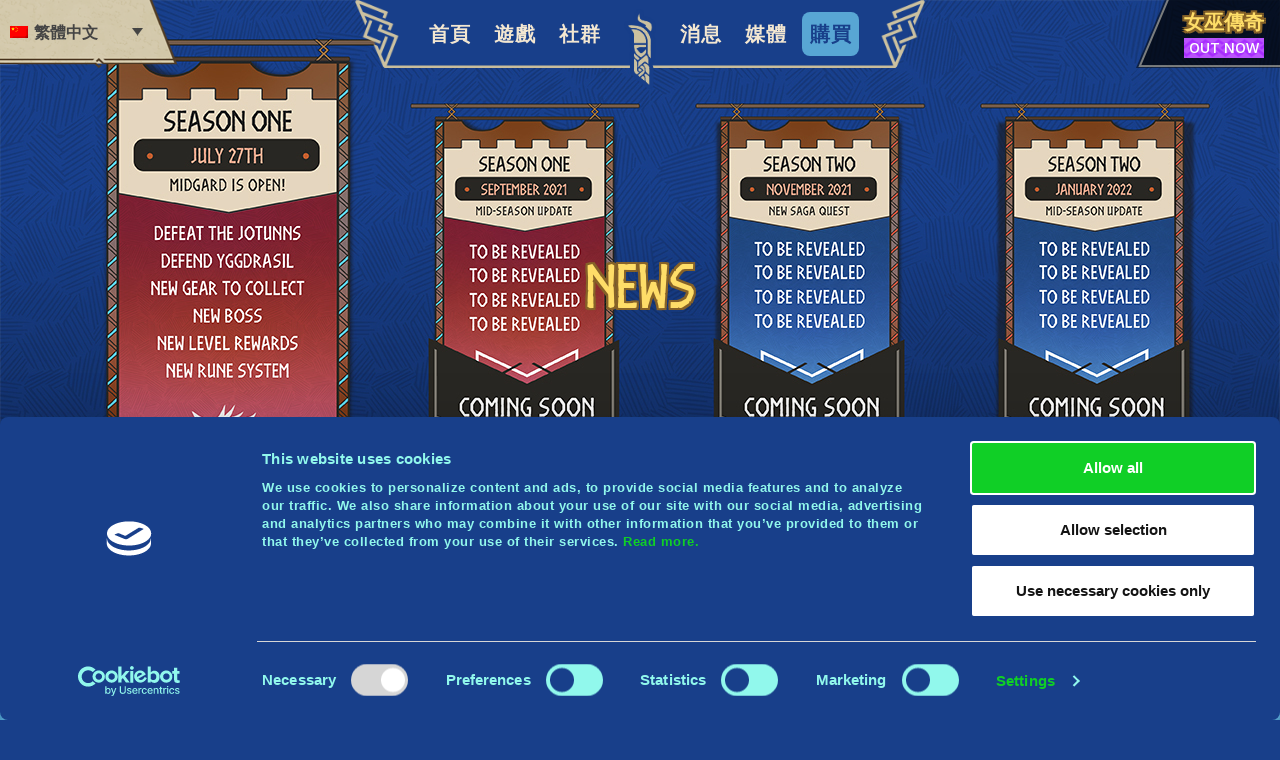

--- FILE ---
content_type: text/html; charset=UTF-8
request_url: https://www.tribesofmidgard.com/zh-hant/2021/07/state-of-play-recap-season-1-the-wolf-saga/
body_size: 38362
content:
<!doctype html>
<html lang="zh-hant">
<head>
	<script>
  /*! modernizr 3.6.0 (Custom Build) | MIT *
  * https://modernizr.com/download/?-webp-setclasses !*/
  !function(e,n,A){function o(e,n){return typeof e===n}function t(){var e,n,A,t,a,i,l;for(var f in r)if(r.hasOwnProperty(f)){if(e=[],n=r[f],n.name&&(e.push(n.name.toLowerCase()),n.options&&n.options.aliases&&n.options.aliases.length))for(A=0;A<n.options.aliases.length;A++)e.push(n.options.aliases[A].toLowerCase());for(t=o(n.fn,"function")?n.fn():n.fn,a=0;a<e.length;a++)i=e[a],l=i.split("."),1===l.length?Modernizr[l[0]]=t:(!Modernizr[l[0]]||Modernizr[l[0]]instanceof Boolean||(Modernizr[l[0]]=new Boolean(Modernizr[l[0]])),Modernizr[l[0]][l[1]]=t),s.push((t?"":"no-")+l.join("-"))}}function a(e){var n=u.className,A=Modernizr._config.classPrefix||"";if(c&&(n=n.baseVal),Modernizr._config.enableJSClass){var o=new RegExp("(^|\\s)"+A+"no-js(\\s|$)");n=n.replace(o,"$1"+A+"js$2")}Modernizr._config.enableClasses&&(n+=" "+A+e.join(" "+A),c?u.className.baseVal=n:u.className=n)}function i(e,n){if("object"==typeof e)for(var A in e)f(e,A)&&i(A,e[A]);else{e=e.toLowerCase();var o=e.split("."),t=Modernizr[o[0]];if(2==o.length&&(t=t[o[1]]),"undefined"!=typeof t)return Modernizr;n="function"==typeof n?n():n,1==o.length?Modernizr[o[0]]=n:(!Modernizr[o[0]]||Modernizr[o[0]]instanceof Boolean||(Modernizr[o[0]]=new Boolean(Modernizr[o[0]])),Modernizr[o[0]][o[1]]=n),a([(n&&0!=n?"":"no-")+o.join("-")]),Modernizr._trigger(e,n)}return Modernizr}var s=[],r=[],l={_version:"3.6.0",_config:{classPrefix:"",enableClasses:!0,enableJSClass:!0,usePrefixes:!0},_q:[],on:function(e,n){var A=this;setTimeout(function(){n(A[e])},0)},addTest:function(e,n,A){r.push({name:e,fn:n,options:A})},addAsyncTest:function(e){r.push({name:null,fn:e})}},Modernizr=function(){};Modernizr.prototype=l,Modernizr=new Modernizr;var f,u=n.documentElement,c="svg"===u.nodeName.toLowerCase();!function(){var e={}.hasOwnProperty;f=o(e,"undefined")||o(e.call,"undefined")?function(e,n){return n in e&&o(e.constructor.prototype[n],"undefined")}:function(n,A){return e.call(n,A)}}(),l._l={},l.on=function(e,n){this._l[e]||(this._l[e]=[]),this._l[e].push(n),Modernizr.hasOwnProperty(e)&&setTimeout(function(){Modernizr._trigger(e,Modernizr[e])},0)},l._trigger=function(e,n){if(this._l[e]){var A=this._l[e];setTimeout(function(){var e,o;for(e=0;e<A.length;e++)(o=A[e])(n)},0),delete this._l[e]}},Modernizr._q.push(function(){l.addTest=i}),Modernizr.addAsyncTest(function(){function e(e,n,A){function o(n){var o=n&&"load"===n.type?1==t.width:!1,a="webp"===e;i(e,a&&o?new Boolean(o):o),A&&A(n)}var t=new Image;t.onerror=o,t.onload=o,t.src=n}var n=[{uri:"[data-uri]",name:"webp"},{uri:"[data-uri]",name:"webp.alpha"},{uri:"[data-uri]",name:"webp.animation"},{uri:"[data-uri]",name:"webp.lossless"}],A=n.shift();e(A.name,A.uri,function(A){if(A&&"load"===A.type)for(var o=0;o<n.length;o++)e(n[o].name,n[o].uri)})}),t(),a(s),delete l.addTest,delete l.addAsyncTest;for(var p=0;p<Modernizr._q.length;p++)Modernizr._q[p]();e.Modernizr=Modernizr}(window,document);
  </script>


	<meta charset="UTF-8"><link data-optimized="2" rel="stylesheet" href="https://www.tribesofmidgard.com/wp-content/litespeed/css/c01bfd26e35872aa3bc343ca6d113950.css?ver=d815f" />
	<meta name="viewport" content="width=device-width, initial-scale=1">
	<link rel="profile" href="https://gmpg.org/xfn/11">
	<link rel="apple-touch-icon" sizes="180x180" href="https://www.tribesofmidgard.com/wp-content/themes/tribes_of_midgard/favicon/apple-touch-icon.png">
	<link rel="icon" type="image/png" sizes="32x32" href="https://www.tribesofmidgard.com/wp-content/themes/tribes_of_midgard/favicon/favicon-32x32.png">
	<link rel="icon" type="image/png" sizes="16x16" href="https://www.tribesofmidgard.com/wp-content/themes/tribes_of_midgard/favicon/favicon-16x16.png">
	<link rel="manifest" href="https://www.tribesofmidgard.com/wp-content/themes/tribes_of_midgard/favicon/site.webmanifest">

	<script data-cookieconsent="ignore">
	window.dataLayer = window.dataLayer || [];
	function gtag() {
		dataLayer.push(arguments);
	}
	gtag("consent", "default", {
		ad_user_data: "denied",
		ad_personalization: "denied",
		ad_storage: "denied",
		analytics_storage: "denied",
		functionality_storage: "denied",
		personalization_storage: "denied",
		security_storage: "granted",
		wait_for_update: 500,
	});
	gtag("set", "ads_data_redaction", true);
	</script>
<script data-cookieconsent="ignore">
		(function (w, d, s, l, i) {
		w[l] = w[l] || []; w[l].push({'gtm.start':new Date().getTime(), event: 'gtm.js'});
		var f = d.getElementsByTagName(s)[0],  j = d.createElement(s), dl = l !== 'dataLayer' ? '&l=' + l : '';
		j.async = true; j.src = 'https://www.googletagmanager.com/gtm.js?id=' + i + dl;
		f.parentNode.insertBefore(j, f);})(
		window,
		document,
		'script',
		'dataLayer',
		'GTM-MVT9FW5'
	);
</script>
<script type="text/javascript"
		id="Cookiebot"
		src="https://consent.cookiebot.com/uc.js"
		data-cbid="6b88700e-f6b8-4471-b32b-fb610a6a1a79"
							data-blockingmode="auto"
	></script>
<meta name='robots' content='index, follow, max-image-preview:large, max-snippet:-1, max-video-preview:-1' />
<link rel="alternate" hreflang="en" href="https://www.tribesofmidgard.com/2021/07/state-of-play-recap-season-1-the-wolf-saga/" />
<link rel="alternate" hreflang="fr" href="https://www.tribesofmidgard.com/fr/2021/07/state-of-play-recap-season-1-the-wolf-saga/" />
<link rel="alternate" hreflang="fr-ca" href="https://www.tribesofmidgard.com/fr-ca/2021/07/state-of-play-recap-season-1-the-wolf-saga/" />
<link rel="alternate" hreflang="it" href="https://www.tribesofmidgard.com/it/2021/07/state-of-play-recap-season-1-the-wolf-saga/" />
<link rel="alternate" hreflang="de" href="https://www.tribesofmidgard.com/de/2021/07/state-of-play-recap-season-1-the-wolf-saga/" />
<link rel="alternate" hreflang="es" href="https://www.tribesofmidgard.com/es/2021/07/state-of-play-recap-season-1-the-wolf-saga/" />
<link rel="alternate" hreflang="ja" href="https://www.tribesofmidgard.com/ja/2021/07/state-of-play-recap-season-1-the-wolf-saga/" />
<link rel="alternate" hreflang="zh-hans" href="https://www.tribesofmidgard.com/zh-hans/2021/07/state-of-play-recap-season-1-the-wolf-saga/" />
<link rel="alternate" hreflang="zh-hant" href="https://www.tribesofmidgard.com/zh-hant/2021/07/state-of-play-recap-season-1-the-wolf-saga/" />
<link rel="alternate" hreflang="pt-br" href="https://www.tribesofmidgard.com/pt-br/2021/07/state-of-play-recap-season-1-the-wolf-saga/" />
<link rel="alternate" hreflang="pl" href="https://www.tribesofmidgard.com/pl/2021/07/state-of-play-recap-season-1-the-wolf-saga/" />
<link rel="alternate" hreflang="x-default" href="https://www.tribesofmidgard.com/2021/07/state-of-play-recap-season-1-the-wolf-saga/" />

	<!-- This site is optimized with the Yoast SEO plugin v22.7 - https://yoast.com/wordpress/plugins/seo/ -->
	<title>State of Play Recap: Season 1, the Wolf Saga - Tribes of Midgard</title>
	<link rel="canonical" href="https://www.tribesofmidgard.com/2021/07/state-of-play-recap-season-1-the-wolf-saga/" />
	<meta property="og:locale" content="zh_TW" />
	<meta property="og:type" content="article" />
	<meta property="og:title" content="State of Play Recap: Season 1, the Wolf Saga - Tribes of Midgard" />
	<meta property="og:description" content="Tribes of Midgard will feature free seasonal updates called Sagas! The Wolf Saga will be available at launch and adds additional challenges, exclusive loot, and a powerful new boss. ⚔" />
	<meta property="og:url" content="https://www.tribesofmidgard.com/zh-hant/2021/07/state-of-play-recap-season-1-the-wolf-saga/" />
	<meta property="og:site_name" content="Tribes of Midgard" />
	<meta property="article:publisher" content="https://facebook.com/tribesofmidgard" />
	<meta property="article:published_time" content="2021-07-08T23:08:58+00:00" />
	<meta property="article:modified_time" content="2022-02-01T16:48:19+00:00" />
	<meta property="og:image" content="https://www.tribesofmidgard.com/wp-content/uploads/2021/07/Tribes-of-Midgard-Content-Roadmap_1280x720.jpg" />
	<meta property="og:image:width" content="1280" />
	<meta property="og:image:height" content="720" />
	<meta property="og:image:type" content="image/jpeg" />
	<meta name="author" content="noelle.pugh" />
	<meta name="twitter:card" content="summary_large_image" />
	<meta name="twitter:creator" content="@tribesofmidgard" />
	<meta name="twitter:site" content="@tribesofmidgard" />
	<meta name="twitter:label1" content="Written by" />
	<meta name="twitter:data1" content="noelle.pugh" />
	<meta name="twitter:label2" content="Est. reading time" />
	<meta name="twitter:data2" content="7 minutes" />
	<script type="application/ld+json" class="yoast-schema-graph">{"@context":"https://schema.org","@graph":[{"@type":"Article","@id":"https://www.tribesofmidgard.com/zh-hant/2021/07/state-of-play-recap-season-1-the-wolf-saga/#article","isPartOf":{"@id":"https://www.tribesofmidgard.com/zh-hant/2021/07/state-of-play-recap-season-1-the-wolf-saga/"},"author":{"name":"noelle.pugh","@id":"https://www.tribesofmidgard.com/zh-hant/#/schema/person/d786eab7901efcde86e73c0d62a59e26"},"headline":"State of Play Recap: Season 1, the Wolf Saga","datePublished":"2021-07-08T23:08:58+00:00","dateModified":"2022-02-01T16:48:19+00:00","mainEntityOfPage":{"@id":"https://www.tribesofmidgard.com/zh-hant/2021/07/state-of-play-recap-season-1-the-wolf-saga/"},"wordCount":1297,"publisher":{"@id":"https://www.tribesofmidgard.com/zh-hant/#organization"},"image":{"@id":"https://www.tribesofmidgard.com/zh-hant/2021/07/state-of-play-recap-season-1-the-wolf-saga/#primaryimage"},"thumbnailUrl":"https://www.tribesofmidgard.com/wp-content/uploads/2021/07/Tribes-of-Midgard-Content-Roadmap_1280x720.jpg","keywords":["Announcement","Wolf Saga"],"articleSection":["Announcement"],"inLanguage":"zh-TW"},{"@type":"WebPage","@id":"https://www.tribesofmidgard.com/zh-hant/2021/07/state-of-play-recap-season-1-the-wolf-saga/","url":"https://www.tribesofmidgard.com/zh-hant/2021/07/state-of-play-recap-season-1-the-wolf-saga/","name":"State of Play Recap: Season 1, the Wolf Saga - Tribes of Midgard","isPartOf":{"@id":"https://www.tribesofmidgard.com/zh-hant/#website"},"primaryImageOfPage":{"@id":"https://www.tribesofmidgard.com/zh-hant/2021/07/state-of-play-recap-season-1-the-wolf-saga/#primaryimage"},"image":{"@id":"https://www.tribesofmidgard.com/zh-hant/2021/07/state-of-play-recap-season-1-the-wolf-saga/#primaryimage"},"thumbnailUrl":"https://www.tribesofmidgard.com/wp-content/uploads/2021/07/Tribes-of-Midgard-Content-Roadmap_1280x720.jpg","datePublished":"2021-07-08T23:08:58+00:00","dateModified":"2022-02-01T16:48:19+00:00","breadcrumb":{"@id":"https://www.tribesofmidgard.com/zh-hant/2021/07/state-of-play-recap-season-1-the-wolf-saga/#breadcrumb"},"inLanguage":"zh-TW","potentialAction":[{"@type":"ReadAction","target":["https://www.tribesofmidgard.com/zh-hant/2021/07/state-of-play-recap-season-1-the-wolf-saga/"]}]},{"@type":"ImageObject","inLanguage":"zh-TW","@id":"https://www.tribesofmidgard.com/zh-hant/2021/07/state-of-play-recap-season-1-the-wolf-saga/#primaryimage","url":"https://www.tribesofmidgard.com/wp-content/uploads/2021/07/Tribes-of-Midgard-Content-Roadmap_1280x720.jpg","contentUrl":"https://www.tribesofmidgard.com/wp-content/uploads/2021/07/Tribes-of-Midgard-Content-Roadmap_1280x720.jpg","width":1280,"height":720},{"@type":"BreadcrumbList","@id":"https://www.tribesofmidgard.com/zh-hant/2021/07/state-of-play-recap-season-1-the-wolf-saga/#breadcrumb","itemListElement":[{"@type":"ListItem","position":1,"name":"Home","item":"https://www.tribesofmidgard.com/zh-hant/"},{"@type":"ListItem","position":2,"name":"消息","item":"https://www.tribesofmidgard.com/zh-hant/%e6%b6%88%e6%81%af/"},{"@type":"ListItem","position":3,"name":"State of Play Recap: Season 1, the Wolf Saga"}]},{"@type":"WebSite","@id":"https://www.tribesofmidgard.com/zh-hant/#website","url":"https://www.tribesofmidgard.com/zh-hant/","name":"Tribes of Midgard","description":"Become a Viking legend and defend your village against enemy forces during Ragnarök","publisher":{"@id":"https://www.tribesofmidgard.com/zh-hant/#organization"},"potentialAction":[{"@type":"SearchAction","target":{"@type":"EntryPoint","urlTemplate":"https://www.tribesofmidgard.com/zh-hant/?s={search_term_string}"},"query-input":"required name=search_term_string"}],"inLanguage":"zh-TW"},{"@type":"Organization","@id":"https://www.tribesofmidgard.com/zh-hant/#organization","name":"Tribes of Midgard","url":"https://www.tribesofmidgard.com/zh-hant/","logo":{"@type":"ImageObject","inLanguage":"zh-TW","@id":"https://www.tribesofmidgard.com/zh-hant/#/schema/logo/image/","url":"https://www.tribesofmidgard.com/wp-content/uploads/2021/07/keyart-1920x1080-1.jpg","contentUrl":"https://www.tribesofmidgard.com/wp-content/uploads/2021/07/keyart-1920x1080-1.jpg","width":1920,"height":1080,"caption":"Tribes of Midgard"},"image":{"@id":"https://www.tribesofmidgard.com/zh-hant/#/schema/logo/image/"},"sameAs":["https://facebook.com/tribesofmidgard","https://x.com/tribesofmidgard","https://instagram.com/tribesofmidgard","https://youtube.com/channel/UCkS5L9DFQjTvCszEVghmqhA"]},{"@type":"Person","@id":"https://www.tribesofmidgard.com/zh-hant/#/schema/person/d786eab7901efcde86e73c0d62a59e26","name":"noelle.pugh","image":{"@type":"ImageObject","inLanguage":"zh-TW","@id":"https://www.tribesofmidgard.com/zh-hant/#/schema/person/image/","url":"https://secure.gravatar.com/avatar/a9b797bb01be78aec2da598c0d6e2200dfa4f2cd61aee1cfebc7fc41aaaa3392?s=96&d=mm&r=g","contentUrl":"https://secure.gravatar.com/avatar/a9b797bb01be78aec2da598c0d6e2200dfa4f2cd61aee1cfebc7fc41aaaa3392?s=96&d=mm&r=g","caption":"noelle.pugh"},"url":"https://www.tribesofmidgard.com/zh-hant/author/noelle-pugh/"}]}</script>
	<!-- / Yoast SEO plugin. -->


<link rel='dns-prefetch' href='//fonts.googleapis.com' />
<link rel='dns-prefetch' href='//cdn.jsdelivr.net' />
<link rel="alternate" type="application/rss+xml" title="Tribes of Midgard &raquo; Feed" href="https://www.tribesofmidgard.com/zh-hant/feed/" />
<link rel="alternate" type="application/rss+xml" title="Tribes of Midgard &raquo; Comments Feed" href="https://www.tribesofmidgard.com/zh-hant/comments/feed/" />
<link rel="alternate" title="oEmbed (JSON)" type="application/json+oembed" href="https://www.tribesofmidgard.com/zh-hant/wp-json/oembed/1.0/embed?url=https%3A%2F%2Fwww.tribesofmidgard.com%2Fzh-hant%2F2021%2F07%2Fstate-of-play-recap-season-1-the-wolf-saga%2F" />
<link rel="alternate" title="oEmbed (XML)" type="text/xml+oembed" href="https://www.tribesofmidgard.com/zh-hant/wp-json/oembed/1.0/embed?url=https%3A%2F%2Fwww.tribesofmidgard.com%2Fzh-hant%2F2021%2F07%2Fstate-of-play-recap-season-1-the-wolf-saga%2F&#038;format=xml" />
<style id='wp-img-auto-sizes-contain-inline-css'>
img:is([sizes=auto i],[sizes^="auto," i]){contain-intrinsic-size:3000px 1500px}
/*# sourceURL=wp-img-auto-sizes-contain-inline-css */
</style>
<style id='wp-emoji-styles-inline-css'>

	img.wp-smiley, img.emoji {
		display: inline !important;
		border: none !important;
		box-shadow: none !important;
		height: 1em !important;
		width: 1em !important;
		margin: 0 0.07em !important;
		vertical-align: -0.1em !important;
		background: none !important;
		padding: 0 !important;
	}
/*# sourceURL=wp-emoji-styles-inline-css */
</style>

<style id='wp-block-image-inline-css'>
.wp-block-image>a,.wp-block-image>figure>a{display:inline-block}.wp-block-image img{box-sizing:border-box;height:auto;max-width:100%;vertical-align:bottom}@media not (prefers-reduced-motion){.wp-block-image img.hide{visibility:hidden}.wp-block-image img.show{animation:show-content-image .4s}}.wp-block-image[style*=border-radius] img,.wp-block-image[style*=border-radius]>a{border-radius:inherit}.wp-block-image.has-custom-border img{box-sizing:border-box}.wp-block-image.aligncenter{text-align:center}.wp-block-image.alignfull>a,.wp-block-image.alignwide>a{width:100%}.wp-block-image.alignfull img,.wp-block-image.alignwide img{height:auto;width:100%}.wp-block-image .aligncenter,.wp-block-image .alignleft,.wp-block-image .alignright,.wp-block-image.aligncenter,.wp-block-image.alignleft,.wp-block-image.alignright{display:table}.wp-block-image .aligncenter>figcaption,.wp-block-image .alignleft>figcaption,.wp-block-image .alignright>figcaption,.wp-block-image.aligncenter>figcaption,.wp-block-image.alignleft>figcaption,.wp-block-image.alignright>figcaption{caption-side:bottom;display:table-caption}.wp-block-image .alignleft{float:left;margin:.5em 1em .5em 0}.wp-block-image .alignright{float:right;margin:.5em 0 .5em 1em}.wp-block-image .aligncenter{margin-left:auto;margin-right:auto}.wp-block-image :where(figcaption){margin-bottom:1em;margin-top:.5em}.wp-block-image.is-style-circle-mask img{border-radius:9999px}@supports ((-webkit-mask-image:none) or (mask-image:none)) or (-webkit-mask-image:none){.wp-block-image.is-style-circle-mask img{border-radius:0;-webkit-mask-image:url('data:image/svg+xml;utf8,<svg viewBox="0 0 100 100" xmlns="http://www.w3.org/2000/svg"><circle cx="50" cy="50" r="50"/></svg>');mask-image:url('data:image/svg+xml;utf8,<svg viewBox="0 0 100 100" xmlns="http://www.w3.org/2000/svg"><circle cx="50" cy="50" r="50"/></svg>');mask-mode:alpha;-webkit-mask-position:center;mask-position:center;-webkit-mask-repeat:no-repeat;mask-repeat:no-repeat;-webkit-mask-size:contain;mask-size:contain}}:root :where(.wp-block-image.is-style-rounded img,.wp-block-image .is-style-rounded img){border-radius:9999px}.wp-block-image figure{margin:0}.wp-lightbox-container{display:flex;flex-direction:column;position:relative}.wp-lightbox-container img{cursor:zoom-in}.wp-lightbox-container img:hover+button{opacity:1}.wp-lightbox-container button{align-items:center;backdrop-filter:blur(16px) saturate(180%);background-color:#5a5a5a40;border:none;border-radius:4px;cursor:zoom-in;display:flex;height:20px;justify-content:center;opacity:0;padding:0;position:absolute;right:16px;text-align:center;top:16px;width:20px;z-index:100}@media not (prefers-reduced-motion){.wp-lightbox-container button{transition:opacity .2s ease}}.wp-lightbox-container button:focus-visible{outline:3px auto #5a5a5a40;outline:3px auto -webkit-focus-ring-color;outline-offset:3px}.wp-lightbox-container button:hover{cursor:pointer;opacity:1}.wp-lightbox-container button:focus{opacity:1}.wp-lightbox-container button:focus,.wp-lightbox-container button:hover,.wp-lightbox-container button:not(:hover):not(:active):not(.has-background){background-color:#5a5a5a40;border:none}.wp-lightbox-overlay{box-sizing:border-box;cursor:zoom-out;height:100vh;left:0;overflow:hidden;position:fixed;top:0;visibility:hidden;width:100%;z-index:100000}.wp-lightbox-overlay .close-button{align-items:center;cursor:pointer;display:flex;justify-content:center;min-height:40px;min-width:40px;padding:0;position:absolute;right:calc(env(safe-area-inset-right) + 16px);top:calc(env(safe-area-inset-top) + 16px);z-index:5000000}.wp-lightbox-overlay .close-button:focus,.wp-lightbox-overlay .close-button:hover,.wp-lightbox-overlay .close-button:not(:hover):not(:active):not(.has-background){background:none;border:none}.wp-lightbox-overlay .lightbox-image-container{height:var(--wp--lightbox-container-height);left:50%;overflow:hidden;position:absolute;top:50%;transform:translate(-50%,-50%);transform-origin:top left;width:var(--wp--lightbox-container-width);z-index:9999999999}.wp-lightbox-overlay .wp-block-image{align-items:center;box-sizing:border-box;display:flex;height:100%;justify-content:center;margin:0;position:relative;transform-origin:0 0;width:100%;z-index:3000000}.wp-lightbox-overlay .wp-block-image img{height:var(--wp--lightbox-image-height);min-height:var(--wp--lightbox-image-height);min-width:var(--wp--lightbox-image-width);width:var(--wp--lightbox-image-width)}.wp-lightbox-overlay .wp-block-image figcaption{display:none}.wp-lightbox-overlay button{background:none;border:none}.wp-lightbox-overlay .scrim{background-color:#fff;height:100%;opacity:.9;position:absolute;width:100%;z-index:2000000}.wp-lightbox-overlay.active{visibility:visible}@media not (prefers-reduced-motion){.wp-lightbox-overlay.active{animation:turn-on-visibility .25s both}.wp-lightbox-overlay.active img{animation:turn-on-visibility .35s both}.wp-lightbox-overlay.show-closing-animation:not(.active){animation:turn-off-visibility .35s both}.wp-lightbox-overlay.show-closing-animation:not(.active) img{animation:turn-off-visibility .25s both}.wp-lightbox-overlay.zoom.active{animation:none;opacity:1;visibility:visible}.wp-lightbox-overlay.zoom.active .lightbox-image-container{animation:lightbox-zoom-in .4s}.wp-lightbox-overlay.zoom.active .lightbox-image-container img{animation:none}.wp-lightbox-overlay.zoom.active .scrim{animation:turn-on-visibility .4s forwards}.wp-lightbox-overlay.zoom.show-closing-animation:not(.active){animation:none}.wp-lightbox-overlay.zoom.show-closing-animation:not(.active) .lightbox-image-container{animation:lightbox-zoom-out .4s}.wp-lightbox-overlay.zoom.show-closing-animation:not(.active) .lightbox-image-container img{animation:none}.wp-lightbox-overlay.zoom.show-closing-animation:not(.active) .scrim{animation:turn-off-visibility .4s forwards}}@keyframes show-content-image{0%{visibility:hidden}99%{visibility:hidden}to{visibility:visible}}@keyframes turn-on-visibility{0%{opacity:0}to{opacity:1}}@keyframes turn-off-visibility{0%{opacity:1;visibility:visible}99%{opacity:0;visibility:visible}to{opacity:0;visibility:hidden}}@keyframes lightbox-zoom-in{0%{transform:translate(calc((-100vw + var(--wp--lightbox-scrollbar-width))/2 + var(--wp--lightbox-initial-left-position)),calc(-50vh + var(--wp--lightbox-initial-top-position))) scale(var(--wp--lightbox-scale))}to{transform:translate(-50%,-50%) scale(1)}}@keyframes lightbox-zoom-out{0%{transform:translate(-50%,-50%) scale(1);visibility:visible}99%{visibility:visible}to{transform:translate(calc((-100vw + var(--wp--lightbox-scrollbar-width))/2 + var(--wp--lightbox-initial-left-position)),calc(-50vh + var(--wp--lightbox-initial-top-position))) scale(var(--wp--lightbox-scale));visibility:hidden}}
/*# sourceURL=https://www.tribesofmidgard.com/wp-includes/blocks/image/style.min.css */
</style>
<style id='wp-block-list-inline-css'>
ol,ul{box-sizing:border-box}:root :where(.wp-block-list.has-background){padding:1.25em 2.375em}
/*# sourceURL=https://www.tribesofmidgard.com/wp-includes/blocks/list/style.min.css */
</style>
<style id='wp-block-embed-inline-css'>
.wp-block-embed.alignleft,.wp-block-embed.alignright,.wp-block[data-align=left]>[data-type="core/embed"],.wp-block[data-align=right]>[data-type="core/embed"]{max-width:360px;width:100%}.wp-block-embed.alignleft .wp-block-embed__wrapper,.wp-block-embed.alignright .wp-block-embed__wrapper,.wp-block[data-align=left]>[data-type="core/embed"] .wp-block-embed__wrapper,.wp-block[data-align=right]>[data-type="core/embed"] .wp-block-embed__wrapper{min-width:280px}.wp-block-cover .wp-block-embed{min-height:240px;min-width:320px}.wp-block-embed{overflow-wrap:break-word}.wp-block-embed :where(figcaption){margin-bottom:1em;margin-top:.5em}.wp-block-embed iframe{max-width:100%}.wp-block-embed__wrapper{position:relative}.wp-embed-responsive .wp-has-aspect-ratio .wp-block-embed__wrapper:before{content:"";display:block;padding-top:50%}.wp-embed-responsive .wp-has-aspect-ratio iframe{bottom:0;height:100%;left:0;position:absolute;right:0;top:0;width:100%}.wp-embed-responsive .wp-embed-aspect-21-9 .wp-block-embed__wrapper:before{padding-top:42.85%}.wp-embed-responsive .wp-embed-aspect-18-9 .wp-block-embed__wrapper:before{padding-top:50%}.wp-embed-responsive .wp-embed-aspect-16-9 .wp-block-embed__wrapper:before{padding-top:56.25%}.wp-embed-responsive .wp-embed-aspect-4-3 .wp-block-embed__wrapper:before{padding-top:75%}.wp-embed-responsive .wp-embed-aspect-1-1 .wp-block-embed__wrapper:before{padding-top:100%}.wp-embed-responsive .wp-embed-aspect-9-16 .wp-block-embed__wrapper:before{padding-top:177.77%}.wp-embed-responsive .wp-embed-aspect-1-2 .wp-block-embed__wrapper:before{padding-top:200%}
/*# sourceURL=https://www.tribesofmidgard.com/wp-includes/blocks/embed/style.min.css */
</style>
<style id='wp-block-group-inline-css'>
.wp-block-group{box-sizing:border-box}:where(.wp-block-group.wp-block-group-is-layout-constrained){position:relative}
/*# sourceURL=https://www.tribesofmidgard.com/wp-includes/blocks/group/style.min.css */
</style>
<style id='wp-block-paragraph-inline-css'>
.is-small-text{font-size:.875em}.is-regular-text{font-size:1em}.is-large-text{font-size:2.25em}.is-larger-text{font-size:3em}.has-drop-cap:not(:focus):first-letter{float:left;font-size:8.4em;font-style:normal;font-weight:100;line-height:.68;margin:.05em .1em 0 0;text-transform:uppercase}body.rtl .has-drop-cap:not(:focus):first-letter{float:none;margin-left:.1em}p.has-drop-cap.has-background{overflow:hidden}:root :where(p.has-background){padding:1.25em 2.375em}:where(p.has-text-color:not(.has-link-color)) a{color:inherit}p.has-text-align-left[style*="writing-mode:vertical-lr"],p.has-text-align-right[style*="writing-mode:vertical-rl"]{rotate:180deg}
/*# sourceURL=https://www.tribesofmidgard.com/wp-includes/blocks/paragraph/style.min.css */
</style>
<style id='global-styles-inline-css'>
:root{--wp--preset--aspect-ratio--square: 1;--wp--preset--aspect-ratio--4-3: 4/3;--wp--preset--aspect-ratio--3-4: 3/4;--wp--preset--aspect-ratio--3-2: 3/2;--wp--preset--aspect-ratio--2-3: 2/3;--wp--preset--aspect-ratio--16-9: 16/9;--wp--preset--aspect-ratio--9-16: 9/16;--wp--preset--color--black: #000000;--wp--preset--color--cyan-bluish-gray: #abb8c3;--wp--preset--color--white: #ffffff;--wp--preset--color--pale-pink: #f78da7;--wp--preset--color--vivid-red: #cf2e2e;--wp--preset--color--luminous-vivid-orange: #ff6900;--wp--preset--color--luminous-vivid-amber: #fcb900;--wp--preset--color--light-green-cyan: #7bdcb5;--wp--preset--color--vivid-green-cyan: #00d084;--wp--preset--color--pale-cyan-blue: #8ed1fc;--wp--preset--color--vivid-cyan-blue: #0693e3;--wp--preset--color--vivid-purple: #9b51e0;--wp--preset--gradient--vivid-cyan-blue-to-vivid-purple: linear-gradient(135deg,rgb(6,147,227) 0%,rgb(155,81,224) 100%);--wp--preset--gradient--light-green-cyan-to-vivid-green-cyan: linear-gradient(135deg,rgb(122,220,180) 0%,rgb(0,208,130) 100%);--wp--preset--gradient--luminous-vivid-amber-to-luminous-vivid-orange: linear-gradient(135deg,rgb(252,185,0) 0%,rgb(255,105,0) 100%);--wp--preset--gradient--luminous-vivid-orange-to-vivid-red: linear-gradient(135deg,rgb(255,105,0) 0%,rgb(207,46,46) 100%);--wp--preset--gradient--very-light-gray-to-cyan-bluish-gray: linear-gradient(135deg,rgb(238,238,238) 0%,rgb(169,184,195) 100%);--wp--preset--gradient--cool-to-warm-spectrum: linear-gradient(135deg,rgb(74,234,220) 0%,rgb(151,120,209) 20%,rgb(207,42,186) 40%,rgb(238,44,130) 60%,rgb(251,105,98) 80%,rgb(254,248,76) 100%);--wp--preset--gradient--blush-light-purple: linear-gradient(135deg,rgb(255,206,236) 0%,rgb(152,150,240) 100%);--wp--preset--gradient--blush-bordeaux: linear-gradient(135deg,rgb(254,205,165) 0%,rgb(254,45,45) 50%,rgb(107,0,62) 100%);--wp--preset--gradient--luminous-dusk: linear-gradient(135deg,rgb(255,203,112) 0%,rgb(199,81,192) 50%,rgb(65,88,208) 100%);--wp--preset--gradient--pale-ocean: linear-gradient(135deg,rgb(255,245,203) 0%,rgb(182,227,212) 50%,rgb(51,167,181) 100%);--wp--preset--gradient--electric-grass: linear-gradient(135deg,rgb(202,248,128) 0%,rgb(113,206,126) 100%);--wp--preset--gradient--midnight: linear-gradient(135deg,rgb(2,3,129) 0%,rgb(40,116,252) 100%);--wp--preset--font-size--small: 13px;--wp--preset--font-size--medium: 20px;--wp--preset--font-size--large: 36px;--wp--preset--font-size--x-large: 42px;--wp--preset--spacing--20: 0.44rem;--wp--preset--spacing--30: 0.67rem;--wp--preset--spacing--40: 1rem;--wp--preset--spacing--50: 1.5rem;--wp--preset--spacing--60: 2.25rem;--wp--preset--spacing--70: 3.38rem;--wp--preset--spacing--80: 5.06rem;--wp--preset--shadow--natural: 6px 6px 9px rgba(0, 0, 0, 0.2);--wp--preset--shadow--deep: 12px 12px 50px rgba(0, 0, 0, 0.4);--wp--preset--shadow--sharp: 6px 6px 0px rgba(0, 0, 0, 0.2);--wp--preset--shadow--outlined: 6px 6px 0px -3px rgb(255, 255, 255), 6px 6px rgb(0, 0, 0);--wp--preset--shadow--crisp: 6px 6px 0px rgb(0, 0, 0);}:where(.is-layout-flex){gap: 0.5em;}:where(.is-layout-grid){gap: 0.5em;}body .is-layout-flex{display: flex;}.is-layout-flex{flex-wrap: wrap;align-items: center;}.is-layout-flex > :is(*, div){margin: 0;}body .is-layout-grid{display: grid;}.is-layout-grid > :is(*, div){margin: 0;}:where(.wp-block-columns.is-layout-flex){gap: 2em;}:where(.wp-block-columns.is-layout-grid){gap: 2em;}:where(.wp-block-post-template.is-layout-flex){gap: 1.25em;}:where(.wp-block-post-template.is-layout-grid){gap: 1.25em;}.has-black-color{color: var(--wp--preset--color--black) !important;}.has-cyan-bluish-gray-color{color: var(--wp--preset--color--cyan-bluish-gray) !important;}.has-white-color{color: var(--wp--preset--color--white) !important;}.has-pale-pink-color{color: var(--wp--preset--color--pale-pink) !important;}.has-vivid-red-color{color: var(--wp--preset--color--vivid-red) !important;}.has-luminous-vivid-orange-color{color: var(--wp--preset--color--luminous-vivid-orange) !important;}.has-luminous-vivid-amber-color{color: var(--wp--preset--color--luminous-vivid-amber) !important;}.has-light-green-cyan-color{color: var(--wp--preset--color--light-green-cyan) !important;}.has-vivid-green-cyan-color{color: var(--wp--preset--color--vivid-green-cyan) !important;}.has-pale-cyan-blue-color{color: var(--wp--preset--color--pale-cyan-blue) !important;}.has-vivid-cyan-blue-color{color: var(--wp--preset--color--vivid-cyan-blue) !important;}.has-vivid-purple-color{color: var(--wp--preset--color--vivid-purple) !important;}.has-black-background-color{background-color: var(--wp--preset--color--black) !important;}.has-cyan-bluish-gray-background-color{background-color: var(--wp--preset--color--cyan-bluish-gray) !important;}.has-white-background-color{background-color: var(--wp--preset--color--white) !important;}.has-pale-pink-background-color{background-color: var(--wp--preset--color--pale-pink) !important;}.has-vivid-red-background-color{background-color: var(--wp--preset--color--vivid-red) !important;}.has-luminous-vivid-orange-background-color{background-color: var(--wp--preset--color--luminous-vivid-orange) !important;}.has-luminous-vivid-amber-background-color{background-color: var(--wp--preset--color--luminous-vivid-amber) !important;}.has-light-green-cyan-background-color{background-color: var(--wp--preset--color--light-green-cyan) !important;}.has-vivid-green-cyan-background-color{background-color: var(--wp--preset--color--vivid-green-cyan) !important;}.has-pale-cyan-blue-background-color{background-color: var(--wp--preset--color--pale-cyan-blue) !important;}.has-vivid-cyan-blue-background-color{background-color: var(--wp--preset--color--vivid-cyan-blue) !important;}.has-vivid-purple-background-color{background-color: var(--wp--preset--color--vivid-purple) !important;}.has-black-border-color{border-color: var(--wp--preset--color--black) !important;}.has-cyan-bluish-gray-border-color{border-color: var(--wp--preset--color--cyan-bluish-gray) !important;}.has-white-border-color{border-color: var(--wp--preset--color--white) !important;}.has-pale-pink-border-color{border-color: var(--wp--preset--color--pale-pink) !important;}.has-vivid-red-border-color{border-color: var(--wp--preset--color--vivid-red) !important;}.has-luminous-vivid-orange-border-color{border-color: var(--wp--preset--color--luminous-vivid-orange) !important;}.has-luminous-vivid-amber-border-color{border-color: var(--wp--preset--color--luminous-vivid-amber) !important;}.has-light-green-cyan-border-color{border-color: var(--wp--preset--color--light-green-cyan) !important;}.has-vivid-green-cyan-border-color{border-color: var(--wp--preset--color--vivid-green-cyan) !important;}.has-pale-cyan-blue-border-color{border-color: var(--wp--preset--color--pale-cyan-blue) !important;}.has-vivid-cyan-blue-border-color{border-color: var(--wp--preset--color--vivid-cyan-blue) !important;}.has-vivid-purple-border-color{border-color: var(--wp--preset--color--vivid-purple) !important;}.has-vivid-cyan-blue-to-vivid-purple-gradient-background{background: var(--wp--preset--gradient--vivid-cyan-blue-to-vivid-purple) !important;}.has-light-green-cyan-to-vivid-green-cyan-gradient-background{background: var(--wp--preset--gradient--light-green-cyan-to-vivid-green-cyan) !important;}.has-luminous-vivid-amber-to-luminous-vivid-orange-gradient-background{background: var(--wp--preset--gradient--luminous-vivid-amber-to-luminous-vivid-orange) !important;}.has-luminous-vivid-orange-to-vivid-red-gradient-background{background: var(--wp--preset--gradient--luminous-vivid-orange-to-vivid-red) !important;}.has-very-light-gray-to-cyan-bluish-gray-gradient-background{background: var(--wp--preset--gradient--very-light-gray-to-cyan-bluish-gray) !important;}.has-cool-to-warm-spectrum-gradient-background{background: var(--wp--preset--gradient--cool-to-warm-spectrum) !important;}.has-blush-light-purple-gradient-background{background: var(--wp--preset--gradient--blush-light-purple) !important;}.has-blush-bordeaux-gradient-background{background: var(--wp--preset--gradient--blush-bordeaux) !important;}.has-luminous-dusk-gradient-background{background: var(--wp--preset--gradient--luminous-dusk) !important;}.has-pale-ocean-gradient-background{background: var(--wp--preset--gradient--pale-ocean) !important;}.has-electric-grass-gradient-background{background: var(--wp--preset--gradient--electric-grass) !important;}.has-midnight-gradient-background{background: var(--wp--preset--gradient--midnight) !important;}.has-small-font-size{font-size: var(--wp--preset--font-size--small) !important;}.has-medium-font-size{font-size: var(--wp--preset--font-size--medium) !important;}.has-large-font-size{font-size: var(--wp--preset--font-size--large) !important;}.has-x-large-font-size{font-size: var(--wp--preset--font-size--x-large) !important;}
/*# sourceURL=global-styles-inline-css */
</style>

<style id='classic-theme-styles-inline-css'>
/*! This file is auto-generated */
.wp-block-button__link{color:#fff;background-color:#32373c;border-radius:9999px;box-shadow:none;text-decoration:none;padding:calc(.667em + 2px) calc(1.333em + 2px);font-size:1.125em}.wp-block-file__button{background:#32373c;color:#fff;text-decoration:none}
/*# sourceURL=/wp-includes/css/classic-themes.min.css */
</style>



<link rel='stylesheet' id='google-fonts-css' href='https://fonts.googleapis.com/css2?family=Open+Sans:wght@600;700&#038;display=swap' media='all' />

<script src="https://www.tribesofmidgard.com/wp-content/plugins/sitepress-multilingual-cms/templates/language-switchers/legacy-dropdown-click/script.min.js?ver=1" id="wpml-legacy-dropdown-click-0-js"></script>
<script src="https://www.tribesofmidgard.com/wp-includes/js/jquery/jquery.min.js?ver=3.7.1" id="jquery-core-js"></script>
<script src="https://www.tribesofmidgard.com/wp-includes/js/jquery/jquery-migrate.min.js?ver=3.4.1" id="jquery-migrate-js"></script>
<script src="https://www.tribesofmidgard.com/wp-content/themes/tribes_of_midgard/js/tribesofmidgard.js?ver=1.1.0" id="tribes_of_midgard-script-js"></script>
<link rel="https://api.w.org/" href="https://www.tribesofmidgard.com/zh-hant/wp-json/" /><link rel="alternate" title="JSON" type="application/json" href="https://www.tribesofmidgard.com/zh-hant/wp-json/wp/v2/posts/2477" /><link rel="EditURI" type="application/rsd+xml" title="RSD" href="https://www.tribesofmidgard.com/xmlrpc.php?rsd" />
<meta name="generator" content="WordPress 6.9" />
<link rel='shortlink' href='https://www.tribesofmidgard.com/zh-hant/?p=2477' />
<meta name="generator" content="WPML ver:4.6.11 stt:59,61,1,4,66,3,27,28,40,42,2;" />
    
    <script type="text/javascript">
        var ajaxurl = 'https://www.tribesofmidgard.com/wp-admin/admin-ajax.php';
    </script>
		<script>
			( function() {
				window.onpageshow = function( event ) {
					// Defined window.wpforms means that a form exists on a page.
					// If so and back/forward button has been clicked,
					// force reload a page to prevent the submit button state stuck.
					if ( typeof window.wpforms !== 'undefined' && event.persisted ) {
						window.location.reload();
					}
				};
			}() );
		</script>
		<style>.recentcomments a{display:inline !important;padding:0 !important;margin:0 !important;}</style><link rel="icon" href="https://www.tribesofmidgard.com/wp-content/uploads/2021/08/cropped-Tom-bb-Round-32x32.png" sizes="32x32" />
<link rel="icon" href="https://www.tribesofmidgard.com/wp-content/uploads/2021/08/cropped-Tom-bb-Round-192x192.png" sizes="192x192" />
<link rel="apple-touch-icon" href="https://www.tribesofmidgard.com/wp-content/uploads/2021/08/cropped-Tom-bb-Round-180x180.png" />
<meta name="msapplication-TileImage" content="https://www.tribesofmidgard.com/wp-content/uploads/2021/08/cropped-Tom-bb-Round-270x270.png" />
<style id="wpforms-css-vars-root">
				:root {
					--wpforms-field-border-radius: 3px;
--wpforms-field-border-style: solid;
--wpforms-field-border-size: 1px;
--wpforms-field-background-color: #ffffff;
--wpforms-field-border-color: rgba( 0, 0, 0, 0.25 );
--wpforms-field-border-color-spare: rgba( 0, 0, 0, 0.25 );
--wpforms-field-text-color: rgba( 0, 0, 0, 0.7 );
--wpforms-field-menu-color: #ffffff;
--wpforms-label-color: rgba( 0, 0, 0, 0.85 );
--wpforms-label-sublabel-color: rgba( 0, 0, 0, 0.55 );
--wpforms-label-error-color: #d63637;
--wpforms-button-border-radius: 3px;
--wpforms-button-border-style: none;
--wpforms-button-border-size: 1px;
--wpforms-button-background-color: #066aab;
--wpforms-button-border-color: #066aab;
--wpforms-button-text-color: #ffffff;
--wpforms-page-break-color: #066aab;
--wpforms-background-image: none;
--wpforms-background-position: center center;
--wpforms-background-repeat: no-repeat;
--wpforms-background-size: cover;
--wpforms-background-width: 100px;
--wpforms-background-height: 100px;
--wpforms-background-color: rgba( 0, 0, 0, 0 );
--wpforms-background-url: none;
--wpforms-container-padding: 0px;
--wpforms-container-border-style: none;
--wpforms-container-border-width: 1px;
--wpforms-container-border-color: #000000;
--wpforms-container-border-radius: 3px;
--wpforms-field-size-input-height: 43px;
--wpforms-field-size-input-spacing: 15px;
--wpforms-field-size-font-size: 16px;
--wpforms-field-size-line-height: 19px;
--wpforms-field-size-padding-h: 14px;
--wpforms-field-size-checkbox-size: 16px;
--wpforms-field-size-sublabel-spacing: 5px;
--wpforms-field-size-icon-size: 1;
--wpforms-label-size-font-size: 16px;
--wpforms-label-size-line-height: 19px;
--wpforms-label-size-sublabel-font-size: 14px;
--wpforms-label-size-sublabel-line-height: 17px;
--wpforms-button-size-font-size: 17px;
--wpforms-button-size-height: 41px;
--wpforms-button-size-padding-h: 15px;
--wpforms-button-size-margin-top: 10px;
--wpforms-container-shadow-size-box-shadow: none;

				}
			</style>	<meta name="facebook-domain-verification" content="ktm6nnydaldznua5yhr85qnjadu0kv" />
	<link type="text/plain" rel="author" href="https://www.tribesofmidgard.com/humans.txt" />
</head>

<body class="wp-singular post-template-default single single-post postid-2477 single-format-standard wp-theme-tribes_of_midgard">
<!-- Desktop Nav : BEGIN -->
<div class="hidden md:flex justify-between space-x-4 fixed z-50 w-full inset-x-0">
	<div class="flex-1 min-h-full">
		<div id="language-selector" class="inline-block bg-right-bottom nav-hide box-border" style="background-image: url('https://www.tribesofmidgard.com/wp-content/themes/tribes_of_midgard/img/bg-localization.png'); padding-top:17px; padding-bottom:23px;margin-bottom:-2px;">
			
<div class="wpml-ls-statics-shortcode_actions wpml-ls wpml-ls-legacy-dropdown-click js-wpml-ls-legacy-dropdown-click">
	<ul>

		<li class="wpml-ls-slot-shortcode_actions wpml-ls-item wpml-ls-item-zh-hant wpml-ls-current-language wpml-ls-item-legacy-dropdown-click">

			<a href="#" class="js-wpml-ls-item-toggle wpml-ls-item-toggle">
                                                    <img
            class="wpml-ls-flag"
            src="https://www.tribesofmidgard.com/wp-content/plugins/sitepress-multilingual-cms/res/flags/zh-hant.png"
            alt=""
            width=18
            height=12
    /><span class="wpml-ls-native">繁體中文</span></a>

			<ul class="js-wpml-ls-sub-menu wpml-ls-sub-menu">
				
					<li class="wpml-ls-slot-shortcode_actions wpml-ls-item wpml-ls-item-en wpml-ls-first-item">
						<a href="https://www.tribesofmidgard.com/2021/07/state-of-play-recap-season-1-the-wolf-saga/" class="wpml-ls-link">
                                                                <img
            class="wpml-ls-flag"
            src="https://www.tribesofmidgard.com/wp-content/uploads/flags/us.png"
            alt=""
            width=18
            height=12
    /><span class="wpml-ls-native" lang="en">English</span></a>
					</li>

				
					<li class="wpml-ls-slot-shortcode_actions wpml-ls-item wpml-ls-item-fr">
						<a href="https://www.tribesofmidgard.com/fr/2021/07/state-of-play-recap-season-1-the-wolf-saga/" class="wpml-ls-link">
                                                                <img
            class="wpml-ls-flag"
            src="https://www.tribesofmidgard.com/wp-content/plugins/sitepress-multilingual-cms/res/flags/fr.png"
            alt=""
            width=18
            height=12
    /><span class="wpml-ls-native" lang="fr">Français</span></a>
					</li>

				
					<li class="wpml-ls-slot-shortcode_actions wpml-ls-item wpml-ls-item-fr-ca">
						<a href="https://www.tribesofmidgard.com/fr-ca/2021/07/state-of-play-recap-season-1-the-wolf-saga/" class="wpml-ls-link">
                                                                <img
            class="wpml-ls-flag"
            src="https://www.tribesofmidgard.com/wp-content/uploads/flags/canada.png"
            alt=""
            width=18
            height=12
    /><span class="wpml-ls-native" lang="fr-ca">Français CA</span></a>
					</li>

				
					<li class="wpml-ls-slot-shortcode_actions wpml-ls-item wpml-ls-item-it">
						<a href="https://www.tribesofmidgard.com/it/2021/07/state-of-play-recap-season-1-the-wolf-saga/" class="wpml-ls-link">
                                                                <img
            class="wpml-ls-flag"
            src="https://www.tribesofmidgard.com/wp-content/plugins/sitepress-multilingual-cms/res/flags/it.png"
            alt=""
            width=18
            height=12
    /><span class="wpml-ls-native" lang="it">Italiano</span></a>
					</li>

				
					<li class="wpml-ls-slot-shortcode_actions wpml-ls-item wpml-ls-item-de">
						<a href="https://www.tribesofmidgard.com/de/2021/07/state-of-play-recap-season-1-the-wolf-saga/" class="wpml-ls-link">
                                                                <img
            class="wpml-ls-flag"
            src="https://www.tribesofmidgard.com/wp-content/plugins/sitepress-multilingual-cms/res/flags/de.png"
            alt=""
            width=18
            height=12
    /><span class="wpml-ls-native" lang="de">Deutsch</span></a>
					</li>

				
					<li class="wpml-ls-slot-shortcode_actions wpml-ls-item wpml-ls-item-es">
						<a href="https://www.tribesofmidgard.com/es/2021/07/state-of-play-recap-season-1-the-wolf-saga/" class="wpml-ls-link">
                                                                <img
            class="wpml-ls-flag"
            src="https://www.tribesofmidgard.com/wp-content/plugins/sitepress-multilingual-cms/res/flags/es.png"
            alt=""
            width=18
            height=12
    /><span class="wpml-ls-native" lang="es">Español</span></a>
					</li>

				
					<li class="wpml-ls-slot-shortcode_actions wpml-ls-item wpml-ls-item-ja">
						<a href="https://www.tribesofmidgard.com/ja/2021/07/state-of-play-recap-season-1-the-wolf-saga/" class="wpml-ls-link">
                                                                <img
            class="wpml-ls-flag"
            src="https://www.tribesofmidgard.com/wp-content/plugins/sitepress-multilingual-cms/res/flags/ja.png"
            alt=""
            width=18
            height=12
    /><span class="wpml-ls-native" lang="ja">日本語</span></a>
					</li>

				
					<li class="wpml-ls-slot-shortcode_actions wpml-ls-item wpml-ls-item-zh-hans">
						<a href="https://www.tribesofmidgard.com/zh-hans/2021/07/state-of-play-recap-season-1-the-wolf-saga/" class="wpml-ls-link">
                                                                <img
            class="wpml-ls-flag"
            src="https://www.tribesofmidgard.com/wp-content/plugins/sitepress-multilingual-cms/res/flags/zh-hans.png"
            alt=""
            width=18
            height=12
    /><span class="wpml-ls-native" lang="zh-hans">简体中文</span></a>
					</li>

				
					<li class="wpml-ls-slot-shortcode_actions wpml-ls-item wpml-ls-item-pt-br">
						<a href="https://www.tribesofmidgard.com/pt-br/2021/07/state-of-play-recap-season-1-the-wolf-saga/" class="wpml-ls-link">
                                                                <img
            class="wpml-ls-flag"
            src="https://www.tribesofmidgard.com/wp-content/plugins/sitepress-multilingual-cms/res/flags/pt-br.png"
            alt=""
            width=18
            height=12
    /><span class="wpml-ls-native" lang="pt-br">Português</span></a>
					</li>

				
					<li class="wpml-ls-slot-shortcode_actions wpml-ls-item wpml-ls-item-pl wpml-ls-last-item">
						<a href="https://www.tribesofmidgard.com/pl/2021/07/state-of-play-recap-season-1-the-wolf-saga/" class="wpml-ls-link">
                                                                <img
            class="wpml-ls-flag"
            src="https://www.tribesofmidgard.com/wp-content/plugins/sitepress-multilingual-cms/res/flags/pl.png"
            alt=""
            width=18
            height=12
    /><span class="wpml-ls-native" lang="pl">polski</span></a>
					</li>

							</ul>

		</li>

	</ul>
</div>
		</div>
	</div>

	<nav id="desktop-nav" role="navigation" class="w-full min-h-full px-8 block flex-initial lg:items-center lg:w-auto bg-blue bg-contain relative" style="background-image: url('https://www.tribesofmidgard.com/wp-content/themes/tribes_of_midgard/img/deco-nav-bg.gif');">
		<div class="absolute h-full w-1/3 bg-contain bg-no-repeat" style="background-image: url('https://www.tribesofmidgard.com/wp-content/themes/tribes_of_midgard/img/deco-nav-side.png'); left:-30px;"></div>
		<div class="absolute h-full w-1/3 bg-contain bg-no-repeat transform translate -scale-x-1" style="background-image: url('https://www.tribesofmidgard.com/wp-content/themes/tribes_of_midgard/img/deco-nav-side.png'); right:-30px;"></div>
		<ul class="flex justify-between items-center">
		<li class="item leading-none mx-1 my-3 p-2 flex-1 ">
			<a href="https://www.tribesofmidgard.com/zh-hant/" class="font-norse text-xl tracking-wide uppercase whitespace-nowrap">首頁</a>
		</li>
		<li class="item leading-none mx-1 my-3 p-2 flex-1 ">
			<a href="https://www.tribesofmidgard.com/zh-hant/%e9%81%8a%e6%88%b2%e8%b3%87%e8%a8%8a/" class="font-norse text-xl tracking-wide uppercase whitespace-nowrap">遊戲</a>
		</li>
		<li class="item leading-none mx-1 my-3 p-2 flex-1 ">
			<a href="https://www.tribesofmidgard.com/zh-hant/%e7%a4%be%e7%be%a4/" class="font-norse text-xl tracking-wide uppercase whitespace-nowrap">社群</a>
		</li>
		<li class="item leading-none mx-1 my-3 p-2 flex-1 droplogo">
			<a href="https://www.tribesofmidgard.com/zh-hant/" class="font-norse text-xl tracking-wide uppercase whitespace-nowrap">首頁</a>
		</li>
		<li class="item leading-none mx-1 my-3 p-2 flex-1 ">
			<a href="https://www.tribesofmidgard.com/zh-hant/%e6%b6%88%e6%81%af/" class="font-norse text-xl tracking-wide uppercase whitespace-nowrap">消息</a>
		</li>
		<li class="item leading-none mx-1 my-3 p-2 flex-1 ">
			<a href="https://www.tribesofmidgard.com/zh-hant/%e5%aa%92%e9%ab%94/" class="font-norse text-xl tracking-wide uppercase whitespace-nowrap">媒體</a>
		</li>
		<li class="item leading-none mx-1 my-3 p-2 flex-1 button open-preorder-modal">
			<a href="https://www.tribesofmidgard.com/zh-hant/%e8%b3%bc%e8%b2%b7/" class="font-norse text-xl tracking-wide uppercase whitespace-nowrap">購買</a>
		</li>


		</ul>
	</nav>

	<div class="hidden lg:block flex-1 min-h-full text-right">
		<div id="launch-countdown" class="inline-block bg-left-bottom py-2 pb-2 pl-12 pr-4 nav-hide box-border" style="background-image: url('https://www.tribesofmidgard.com/wp-content/themes/tribes_of_midgard/img/bg-countdown.png');">
			<span class="whitespace-nowrap uppercase font-norse text-yellow-light text-shadow-brown text-xl">女巫傳奇</span>
			<p class="text-sm text-center uppercase" id="countdown" style="background-image: url('https://www.tribesofmidgard.com/wp-content/themes/tribes_of_midgard/img/backgrounds/launch-countdown.gif');background-size:auto 100%;margin:2px 0;padding-left:.25rem;padding-right:.25rem;">現已推出</p>

			<script>
			function countdownTimer() {
				//const difference = +new Date("2021-12-14T11:00:00-06:00") - +new Date();
				const difference = +new Date( "2022/08/16 09:00:00") - +new Date(new Date().toUTCString());
				//console.log(difference);
				let remaining = "Out Now";

				if (difference > 0) {
					const parts = {
						天: Math.floor(difference / (1000 * 60 * 60 * 24)),
						小時: Math.floor((difference / (1000 * 60 * 60)) % 24),
						Mins: Math.floor((difference / 1000 / 60) % 60),
						//seconds: Math.floor((difference / 1000) % 60),
					};
					remaining = Object.keys(parts).map(part => {
					return `${parts[part]} ${part}`;
					}).join(" ");
				}

				document.getElementById("countdown").innerHTML = remaining;
			}

			countdownTimer();
			setInterval(countdownTimer, 60000);
		</script>
		</div>
	</div>
</div>
<!-- Desktop Nav : END -->

<!-- Mobile Nav : BEGIN -->

<div id="mobile-header" class="block md:hidden bg-blue border-taupe border-b-2">
	<div class="flex items-center justify-between px-4 py-3">
		<div id="language-selector" class="inline-block box-border flex-1">
			
<div class="wpml-ls-statics-shortcode_actions wpml-ls wpml-ls-legacy-dropdown-click js-wpml-ls-legacy-dropdown-click">
	<ul>

		<li class="wpml-ls-slot-shortcode_actions wpml-ls-item wpml-ls-item-zh-hant wpml-ls-current-language wpml-ls-item-legacy-dropdown-click">

			<a href="#" class="js-wpml-ls-item-toggle wpml-ls-item-toggle">
                                                    <img
            class="wpml-ls-flag"
            src="https://www.tribesofmidgard.com/wp-content/plugins/sitepress-multilingual-cms/res/flags/zh-hant.png"
            alt=""
            width=18
            height=12
    /><span class="wpml-ls-native">繁體中文</span></a>

			<ul class="js-wpml-ls-sub-menu wpml-ls-sub-menu">
				
					<li class="wpml-ls-slot-shortcode_actions wpml-ls-item wpml-ls-item-en wpml-ls-first-item">
						<a href="https://www.tribesofmidgard.com/2021/07/state-of-play-recap-season-1-the-wolf-saga/" class="wpml-ls-link">
                                                                <img
            class="wpml-ls-flag"
            src="https://www.tribesofmidgard.com/wp-content/uploads/flags/us.png"
            alt=""
            width=18
            height=12
    /><span class="wpml-ls-native" lang="en">English</span></a>
					</li>

				
					<li class="wpml-ls-slot-shortcode_actions wpml-ls-item wpml-ls-item-fr">
						<a href="https://www.tribesofmidgard.com/fr/2021/07/state-of-play-recap-season-1-the-wolf-saga/" class="wpml-ls-link">
                                                                <img
            class="wpml-ls-flag"
            src="https://www.tribesofmidgard.com/wp-content/plugins/sitepress-multilingual-cms/res/flags/fr.png"
            alt=""
            width=18
            height=12
    /><span class="wpml-ls-native" lang="fr">Français</span></a>
					</li>

				
					<li class="wpml-ls-slot-shortcode_actions wpml-ls-item wpml-ls-item-fr-ca">
						<a href="https://www.tribesofmidgard.com/fr-ca/2021/07/state-of-play-recap-season-1-the-wolf-saga/" class="wpml-ls-link">
                                                                <img
            class="wpml-ls-flag"
            src="https://www.tribesofmidgard.com/wp-content/uploads/flags/canada.png"
            alt=""
            width=18
            height=12
    /><span class="wpml-ls-native" lang="fr-ca">Français CA</span></a>
					</li>

				
					<li class="wpml-ls-slot-shortcode_actions wpml-ls-item wpml-ls-item-it">
						<a href="https://www.tribesofmidgard.com/it/2021/07/state-of-play-recap-season-1-the-wolf-saga/" class="wpml-ls-link">
                                                                <img
            class="wpml-ls-flag"
            src="https://www.tribesofmidgard.com/wp-content/plugins/sitepress-multilingual-cms/res/flags/it.png"
            alt=""
            width=18
            height=12
    /><span class="wpml-ls-native" lang="it">Italiano</span></a>
					</li>

				
					<li class="wpml-ls-slot-shortcode_actions wpml-ls-item wpml-ls-item-de">
						<a href="https://www.tribesofmidgard.com/de/2021/07/state-of-play-recap-season-1-the-wolf-saga/" class="wpml-ls-link">
                                                                <img
            class="wpml-ls-flag"
            src="https://www.tribesofmidgard.com/wp-content/plugins/sitepress-multilingual-cms/res/flags/de.png"
            alt=""
            width=18
            height=12
    /><span class="wpml-ls-native" lang="de">Deutsch</span></a>
					</li>

				
					<li class="wpml-ls-slot-shortcode_actions wpml-ls-item wpml-ls-item-es">
						<a href="https://www.tribesofmidgard.com/es/2021/07/state-of-play-recap-season-1-the-wolf-saga/" class="wpml-ls-link">
                                                                <img
            class="wpml-ls-flag"
            src="https://www.tribesofmidgard.com/wp-content/plugins/sitepress-multilingual-cms/res/flags/es.png"
            alt=""
            width=18
            height=12
    /><span class="wpml-ls-native" lang="es">Español</span></a>
					</li>

				
					<li class="wpml-ls-slot-shortcode_actions wpml-ls-item wpml-ls-item-ja">
						<a href="https://www.tribesofmidgard.com/ja/2021/07/state-of-play-recap-season-1-the-wolf-saga/" class="wpml-ls-link">
                                                                <img
            class="wpml-ls-flag"
            src="https://www.tribesofmidgard.com/wp-content/plugins/sitepress-multilingual-cms/res/flags/ja.png"
            alt=""
            width=18
            height=12
    /><span class="wpml-ls-native" lang="ja">日本語</span></a>
					</li>

				
					<li class="wpml-ls-slot-shortcode_actions wpml-ls-item wpml-ls-item-zh-hans">
						<a href="https://www.tribesofmidgard.com/zh-hans/2021/07/state-of-play-recap-season-1-the-wolf-saga/" class="wpml-ls-link">
                                                                <img
            class="wpml-ls-flag"
            src="https://www.tribesofmidgard.com/wp-content/plugins/sitepress-multilingual-cms/res/flags/zh-hans.png"
            alt=""
            width=18
            height=12
    /><span class="wpml-ls-native" lang="zh-hans">简体中文</span></a>
					</li>

				
					<li class="wpml-ls-slot-shortcode_actions wpml-ls-item wpml-ls-item-pt-br">
						<a href="https://www.tribesofmidgard.com/pt-br/2021/07/state-of-play-recap-season-1-the-wolf-saga/" class="wpml-ls-link">
                                                                <img
            class="wpml-ls-flag"
            src="https://www.tribesofmidgard.com/wp-content/plugins/sitepress-multilingual-cms/res/flags/pt-br.png"
            alt=""
            width=18
            height=12
    /><span class="wpml-ls-native" lang="pt-br">Português</span></a>
					</li>

				
					<li class="wpml-ls-slot-shortcode_actions wpml-ls-item wpml-ls-item-pl wpml-ls-last-item">
						<a href="https://www.tribesofmidgard.com/pl/2021/07/state-of-play-recap-season-1-the-wolf-saga/" class="wpml-ls-link">
                                                                <img
            class="wpml-ls-flag"
            src="https://www.tribesofmidgard.com/wp-content/plugins/sitepress-multilingual-cms/res/flags/pl.png"
            alt=""
            width=18
            height=12
    /><span class="wpml-ls-native" lang="pl">polski</span></a>
					</li>

							</ul>

		</li>

	</ul>
</div>
		</div>
		<div class="flex-1">
			<a href="/" title="Home"><img class="mx-auto max-h-12" src="https://www.tribesofmidgard.com/wp-content/themes/tribes_of_midgard/img/logos/tribesofmidgard-norsfell-logo-sm.png" alt="Tribes of Midgard logo"></a>
		</div>
		<div class="flex-1 text-right">
			<button id="mobile-nav-button" type="button" class="inline-block text-gray-500 hover:text-white focus:text-white focus:outline-none">
				<svg class="h-6 w-6 fill-current" viewBox="0 0 24 24">
					<path class="mobile-nav-open-close hidden" fill-rule="evenodd" d="M18.278 16.864a1 1 0 0 1-1.414 1.414l-4.829-4.828-4.828 4.828a1 1 0 0 1-1.414-1.414l4.828-4.829-4.828-4.828a1 1 0 0 1 1.414-1.414l4.829 4.828 4.828-4.828a1 1 0 1 1 1.414 1.414l-4.828 4.829 4.828 4.828z"/>
					<path class="mobile-nav-open-close" fill-rule="evenodd" d="M4 5h16a1 1 0 0 1 0 2H4a1 1 0 1 1 0-2zm0 6h16a1 1 0 0 1 0 2H4a1 1 0 0 1 0-2zm0 6h16a1 1 0 0 1 0 2H4a1 1 0 0 1 0-2z"/>
				</svg>
			</button>
		</div>
	</div>
	<nav id="mobile-nav" role="navigation" class="mobile-nav-open-close absolute z-50 w-full bg-blue border-taupe border-b-2 px-2 pt-2 pb-4 hidden">
		<ul class="">
								<li class="item leading-none mx-1 my-3 p-2 flex-1 ">
						<a href="https://www.tribesofmidgard.com/zh-hant/" class="font-norse text-xl tracking-wide uppercase whitespace-nowrap">首頁</a>
					</li>
								<li class="item leading-none mx-1 my-3 p-2 flex-1 ">
						<a href="https://www.tribesofmidgard.com/zh-hant/%e9%81%8a%e6%88%b2%e8%b3%87%e8%a8%8a/" class="font-norse text-xl tracking-wide uppercase whitespace-nowrap">遊戲</a>
					</li>
								<li class="item leading-none mx-1 my-3 p-2 flex-1 ">
						<a href="https://www.tribesofmidgard.com/zh-hant/%e7%a4%be%e7%be%a4/" class="font-norse text-xl tracking-wide uppercase whitespace-nowrap">社群</a>
					</li>
								<li class="item leading-none mx-1 my-3 p-2 flex-1 droplogo">
						<a href="https://www.tribesofmidgard.com/zh-hant/" class="font-norse text-xl tracking-wide uppercase whitespace-nowrap">首頁</a>
					</li>
								<li class="item leading-none mx-1 my-3 p-2 flex-1 ">
						<a href="https://www.tribesofmidgard.com/zh-hant/%e6%b6%88%e6%81%af/" class="font-norse text-xl tracking-wide uppercase whitespace-nowrap">消息</a>
					</li>
								<li class="item leading-none mx-1 my-3 p-2 flex-1 ">
						<a href="https://www.tribesofmidgard.com/zh-hant/%e5%aa%92%e9%ab%94/" class="font-norse text-xl tracking-wide uppercase whitespace-nowrap">媒體</a>
					</li>
								<li class="item leading-none mx-1 my-3 p-2 flex-1 button open-preorder-modal">
						<a href="https://www.tribesofmidgard.com/zh-hant/%e8%b3%bc%e8%b2%b7/" class="font-norse text-xl tracking-wide uppercase whitespace-nowrap">購買</a>
					</li>
						</ul>
	</nav>
</div>
<!-- Mobile Nav : END-->

<script>
/*gsap.registerPlugin(ScrollTrigger);

// --- RED PANEL ---
gsap.to(".nav-hide", {
  scrollTrigger: "body", // same as scrollTrigger: {trigger: ".line-1", toggleActions: "play none none none", start: "top bottom", end: "bottom top"}
	start: "10px top",
  duration: 10, 
  margin: "-200px, 0, 0, 0",
  ease: "none"
});*/

jQuery(function($){
	$('#mobile-header .wpml-ls-current-language .wpml-ls-item-toggle .wpml-ls-native').text('ZH-HANT');
	/*var $language_selector = $('#language-selector');
	var $launch_countdown = $('#launch-countdown');
	var min_width = Math.max($language_selector.outerWidth(), $launch_countdown.outerWidth());
	$language_selector.css("min-width", min_width);
	$launch_countdown.css("min-width", min_width);*/

	gsap.registerPlugin(ScrollTrigger);
	gsap.timeline({
		scrollTrigger: {
			trigger: "body",
			start: "200px top",
			onEnter: function(progress, direction, isActive) {
				//document.getElementsByClassName('nav-hide').classList.add('-mt-96');
				$('.nav-hide').hide();
			},
			onLeaveBack: function(progress, direction, isActive) {
				//document.getElementById('nav-hide').classList.remove('-mt-96');
				$('.nav-hide').show();
			}
		}
	});

	$('#mobile-nav-button').click(function() {
		$('.mobile-nav-open-close').toggle();
	});
});

</script>
<div id="page" class="site">
	<a class="skip-link screen-reader-text sr-only" href="#primary">Skip to content</a>

	<header id="masthead" class="site-header">
		</header><!-- #masthead -->

<style>
#primary ol,
#primary ul {
	margin: revert;
	padding: revert;
	list-style: revert;
}
</style>
	<main id="primary" class="site-main bg-img-hatch-baby-blue">
		<header class="page-header bg-img-purple-sinister bg-top bg-cover bg-no-repeat py-40 md:py-64 2xl:py-96" style=" background-image: url('https://www.tribesofmidgard.com/wp-content/uploads/2021/07/Tribes-of-Midgard-Content-Roadmap_1280x720.jpg');">
						<h1 class="page-title text-2xl md:text-6xl text-shadow-brown text-yellow-light md:mb-10">News</h1>
		</header><!-- .page-header -->

		<section class="container max-w-4xl -mt-20">

		
<article id="post-2477" class="bg-taupe p-8 my-8 flex flex-wrap text-brown post-2477 post type-post status-publish format-standard has-post-thumbnail hentry category-announcement tag-announcement tag-wolf-saga">

<div class="w-full">
	<h1 class="entry-title mb-4 text-left">State of Play Recap: Season 1, the Wolf Saga</h1>	<div class="entry-meta">
		<span class="posted-on"><a href="https://www.tribesofmidgard.com/zh-hant/2021/07/state-of-play-recap-season-1-the-wolf-saga/" rel="bookmark" class="no-underline"><time class="entry-date published updated" datetime="2021-07-08T23:08:58+00:00">July 8, 2021</time></a></span>	</div><!-- .entry-meta -->
	<hr class="small">
</div>

<div class="w-full">

<p>Earlier today, Tribes of Midgard was features on the Sony State of play to talk about the Seasonal Updates that you and your Tribe can expect to see on launch day, July 27!</p>



<p>Read on the Sony Blog <a href="https://blog.playstation.com/2021/07/08/tribes-of-midgard-post-launch-plans-revealed/" target="_blank" rel="noreferrer noopener">[here]</a></p>



<figure class="wp-block-embed is-type-video is-provider-youtube wp-block-embed-youtube wp-embed-aspect-16-9 wp-has-aspect-ratio"><div class="wp-block-embed__wrapper">
<iframe title="Tribes of Midgard – Season 1: The Wolf Saga" width="640" height="360" data-cookieconsent="statistics, marketing" data-src="https://www.youtube.com/embed/RV66aArROMg?feature=oembed" frameborder="0" allow="accelerometer; autoplay; clipboard-write; encrypted-media; gyroscope; picture-in-picture; web-share" referrerpolicy="strict-origin-when-cross-origin" allowfullscreen></iframe><div class="cookieconsent-optout-statistics cookieconsent-optout-marketing">Please accept <a href="javascript:Cookiebot.renew()">statistics, marketing</a> cookies to watch this video.</div>
</div></figure>



<div class="wp-block-group"><div class="wp-block-group__inner-container is-layout-flow wp-block-group-is-layout-flow">
<div class="wp-block-group"><div class="wp-block-group__inner-container is-layout-flow wp-block-group-is-layout-flow">
<p class="has-small-font-size">Hi there,</p>



<p class="has-small-font-size">I’m Sydnee McLeod, Community Manager at Norsfell, taking you through a deep dive of <em>Tribes of Midgard!</em> Sure, you might be ready to take on a few Helthings, but even greater battles lie ahead! The prophesied End of the World: Ragnarök is coming! We’re here to talk more about it&#8230;so you’ll know what you need to do to stop it.&nbsp;</p>



<p style="font-size:1px">First up, a quick refresher. In <em>Tribes of Midgard</em>, you’ll hack and slash through various enemies and monsters, either going solo or teaming up with 2-10 players (and any number in-between). You’re going to have to start out by thriving in the wilderness, collecting the resources necessary to defend your village from a nightly invasion of Helthings and colossal Jötnar. This will all make sense if you watch our new trailer above!</p>



<p class="has-small-font-size">Before we dive in, let’s chat a bit about how we’re going to support <em>Tribes of Midgard</em> long past launch. We will keep the game fresh with seasonal updates that we call Sagas, and we’ve got an early look at our content roadmap to share with you. One quick note: while the below roadmap applies to both the story-driven Saga Mode and the endless Survival Mode, Saga Mode is where you&#8217;ll discover the Saga Boss quest line and earn exclusive seasonal rewards.</p>



<p class="has-small-font-size">With all that, let’s check the roadmap:</p>



<figure class="wp-block-image size-large"><img fetchpriority="high" decoding="async" width="1024" height="576" src="https://www.tribesofmidgard.com/wp-content/uploads/2021/07/Tribes-of-Midgard-Content-Roadmap_1280x720-1024x576.jpg" alt="" class="wp-image-2661" srcset="https://www.tribesofmidgard.com/wp-content/uploads/2021/07/Tribes-of-Midgard-Content-Roadmap_1280x720-1024x576.jpg 1024w, https://www.tribesofmidgard.com/wp-content/uploads/2021/07/Tribes-of-Midgard-Content-Roadmap_1280x720-300x169.jpg 300w, https://www.tribesofmidgard.com/wp-content/uploads/2021/07/Tribes-of-Midgard-Content-Roadmap_1280x720-768x432.jpg 768w, https://www.tribesofmidgard.com/wp-content/uploads/2021/07/Tribes-of-Midgard-Content-Roadmap_1280x720.jpg 1280w" sizes="(max-width: 1024px) 100vw, 1024px" /></figure>



<p><strong>Runes of Ruin’</strong></p>



<p class="has-small-font-size">Before we go charging into Ragnarök, you’re going to want to pick up some Runes. What are Runes, you ask? More than just the Viking alphabet, in <em>Tribes of Midgard</em> Runes are also powerful modifiers that players can equip to increase certain stats, imbue abilities and a whole lot more! There are 30 Runes in the game, so you’ll need to do some experimenting to find the right combination to best compliment your tribe and help you take down foes. Each Rune can be the difference between being a crusher or just getting crushed.&nbsp;</p>



<p class="has-small-font-size">We don’t want to spoil all the Runes, most you’ll discover for yourself! But here are some of them to get you started:&nbsp;</p>



<ul class="has-small-font-size wp-block-list"><li><strong>Keeper of Souls</strong>: Allows you to keep 20% of your Souls when you die. This is important, because in <em>Tribes of Midgard</em>, souls are power. You use them to do pretty much everything from building defenses, upgrading merchants, healing Yggdrasil and more. Use this Rune, Viking. Nothing is worse than dying AND losing all the Souls you farmed from clearing that enemy camp.</li><li><strong>Ire of Thór</strong>: Who hates Jötnar? <strong>Thór does, that’s who.</strong> So this Rune increases damage dealt to Jötnar by 10%. If there’s one thing you can count on showing up in Tribes, it&#8217;s Jötnar.</li><li><strong>Björn Again</strong>: It’s dangerous to go alone. Take this Rune to revive downed Allies and immediately trigger a healing pool of 1000 HP around them. Useful for those times you’re the sole survivor of a particularly devastating enemy attack.&nbsp;</li><li><strong>Coldblood</strong>: <em>Tribes of Midgard </em>takes place in Midgard… mid-crisis. That means that the Endless Winter, known as Fimbulwinter, is approaching. Use this Rune to keep warm by regenerating 50 HP per second when suffering from Cold temperature.&nbsp;</li><li><strong>Nothing to Hide</strong>: No clothes? No problem! This Rune increases your damage for every empty slot of armor. Fit for the bravest and most skilled &#8211; and maybe the most foolhardy. Nothing is scarier than an Einherjar in their underpants!</li></ul>



<figure class="wp-block-image size-large"><img decoding="async" width="1024" height="576" src="https://www.tribesofmidgard.com/wp-content/uploads/2021/07/RuneEquip_1280x720-1024x576.jpg" alt="" class="wp-image-2627" srcset="https://www.tribesofmidgard.com/wp-content/uploads/2021/07/RuneEquip_1280x720-1024x576.jpg 1024w, https://www.tribesofmidgard.com/wp-content/uploads/2021/07/RuneEquip_1280x720-300x169.jpg 300w, https://www.tribesofmidgard.com/wp-content/uploads/2021/07/RuneEquip_1280x720-768x432.jpg 768w, https://www.tribesofmidgard.com/wp-content/uploads/2021/07/RuneEquip_1280x720.jpg 1280w" sizes="(max-width: 1024px) 100vw, 1024px" /></figure>



<p class="has-small-font-size">Alright, Einherjar. You’re ready. You’ve got your Runes. Now let’s zoom in on our first Saga &#8212; before a great beast breaks from its chain &#8212; with some new info about <em>Tribes of Midgard</em>’s first Saga: The Wolf Saga!&nbsp;</p>



<p><strong>The Final Countdown</strong></p>



<p class="has-small-font-size">It’s time to get Ragnarök-ing! A powerful Saga boss awaits &#8211; and while he’s currently chained up in his mysterious lair &#8211; this fearsome beast is the mightiest of challengers, and holds the best and most powerful loot!</p>



<p class="has-small-font-size">To find him, you’ll need to collect a number of specialized items from completing events, defeating Jötnar, fulfilling quests and clearing dungeons in order to unlock his Lair. But for now, let&#8217;s take a peek at the kind of events you&#8217;ll take part in:</p>



<ul class="has-small-font-size wp-block-list"><li><strong>Roosters of Ragnarök Event</strong>: Gullinkambi and its siblings Fjalar and the famous (ok, maybe not) Unnamed Rooster have crowed! And when these roosters of legend crow, it is said to be the first sign of Ragnarök. Find those roosters and don’t be afraid to resort to “fowl play” if you must.</li></ul>



<figure class="wp-block-image size-large"><img loading="lazy" decoding="async" width="1024" height="576" src="https://www.tribesofmidgard.com/wp-content/uploads/2021/07/Roosters_of_Ragnarok_Gold_1280x720-1024x576.jpg" alt="" class="wp-image-2649" srcset="https://www.tribesofmidgard.com/wp-content/uploads/2021/07/Roosters_of_Ragnarok_Gold_1280x720-1024x576.jpg 1024w, https://www.tribesofmidgard.com/wp-content/uploads/2021/07/Roosters_of_Ragnarok_Gold_1280x720-300x169.jpg 300w, https://www.tribesofmidgard.com/wp-content/uploads/2021/07/Roosters_of_Ragnarok_Gold_1280x720-768x432.jpg 768w, https://www.tribesofmidgard.com/wp-content/uploads/2021/07/Roosters_of_Ragnarok_Gold_1280x720.jpg 1280w" sizes="auto, (max-width: 1024px) 100vw, 1024px" /></figure>



<ul class="has-small-font-size wp-block-list"><li><strong>Prisoner Event</strong>: The Dark Elves have taken prisoners and you can free these captured souls from their nefarious clutches. Keep a particular eye out for Ottó the Adventurer, who has ambitions to become a true Viking. To help him get there, you need to stage one of the oldest traditions in Viking lore, a prison break. Free him, and event fragments are yours.&nbsp;</li></ul>



<ul class="has-small-font-size wp-block-list"><li><strong>World Tree Stags Event</strong>: Some event fragments are brought to you as you protect your village. Four Magical stags live in the branches of Yggdrasil: Dáinn, Dvalinn, Duneyrr and Durathrór. You’ll get an alert when they descend from the World Tree to visit this Realm. Track them down and commune with them, then consider it your lucky day!&nbsp;</li></ul>



<p class="has-small-font-size">All of these in-game events not only are great chances at loot, items and equipment&#8230; you’ll get event fragments, too!&nbsp;</p>



<p><strong>The Big Bad</strong></p>



<p class="has-small-font-size">Brrrrr. You feel that cold wind blowing, Einherjar? It means Fimbulwinter is fast approaching, and you’re running out of time. When you see the swirling snow, even in former green areas, you’ll know Ragnarök is about to arrive. Pool those fragments, because the moment is nigh: your road throughout this Saga has led you to the most-epic-of battles (and, should you survive, to equally-epic-rewards to use on your next adventure in Midgard!)</p>



<p class="has-small-font-size">If you think you are tough enough, grab your best armor, some cold resistance potions, repair your weapons and bundle up in your warmest gear. Just make sure you’re not leaving your village defenseless, if the Helthings (or, Odin forbid, a Jötunn) come, those you’ve left behind will have to defend it while you quest for glory!&nbsp;</p>



<p class="has-small-font-size">During your explorations of Midgard, you may notice an ancient crumbling bridge. You’ll need to rebuild it to connect the Midgard mainland to a remote island where the Saga Boss awaits those foolish enough to enter its domain.&nbsp;</p>



<p class="has-small-font-size">After you cross the bridge, you’ll enter a forbiddingly frozen land. In the game, we literally call it “A Land Best Forgotten.” Endure the cold, find the Saga Boss’s Lair, unlock the entrance with your fragments and strap in for the fight of your life!&nbsp;</p>



<figure class="wp-block-image size-large"><img loading="lazy" decoding="async" width="1024" height="576" src="https://www.tribesofmidgard.com/wp-content/uploads/2021/07/Bridge_to_Saga-Boss_1280x720-1024x576.jpg" alt="" class="wp-image-2638" srcset="https://www.tribesofmidgard.com/wp-content/uploads/2021/07/Bridge_to_Saga-Boss_1280x720-1024x576.jpg 1024w, https://www.tribesofmidgard.com/wp-content/uploads/2021/07/Bridge_to_Saga-Boss_1280x720-300x169.jpg 300w, https://www.tribesofmidgard.com/wp-content/uploads/2021/07/Bridge_to_Saga-Boss_1280x720-768x432.jpg 768w, https://www.tribesofmidgard.com/wp-content/uploads/2021/07/Bridge_to_Saga-Boss_1280x720.jpg 1280w" sizes="auto, (max-width: 1024px) 100vw, 1024px" /></figure>



<p class="has-small-font-size">We are so excited to send you on your journey to face the first Saga of <em>Tribes of Midgard</em>! We have worked hard to make the final Saga Boss a memorable (and challenging) one &#8211; you’re saving the world after all. To reward you and your Tribe for your questing efforts, our team has littered The Wolf Saga with exciting rewards and Saga-exclusive gear to collect along your way.</p>



<p class="has-small-font-size">Remember, Einherjar, Midgard needs you. Valhalla can wait!</p>



<p class="has-small-font-size"><em>Tribes of Midgard </em>will launch on PlayStation 5, PlayStation 4, and Steam on July 27. Pre-order on the <a href="https://www.playstation.com/en-us/games/tribes-of-midgard/">PlayStation Store</a> now.</p>
</div></div>
</div></div>



<p></p>
</div>

<style>
p, ul {
	line-height: 1.25;
	margin-bottom: 1.25rem;
}
</style>
</article><!-- #post-2477 -->
		</section>

	</main><!-- #main -->

	<footer id="colophonXXX" class="relative z-10 -mt-60">
		<div class="bg-taupe container relative z-10 -mt-20 p-10">
			<div class="flex flex-wrap justify-between">
				<div class="mx-auto">
					<h4 class="text-2xl pb-2">Social</h4>
					<ul class="flex place-content-center space-x-2 md:space-x-8">
											<li>
							<a href="https://discord.gg/tribesofmidgard" class="block h-6 md:h-10 text-brown-dark hover:text-brown-light" target="_blank" rel="noopener noreferrer">
								<span class="sr-only">Find me on discord</span>
								<svg role="img" viewBox="0 0 24 24" xmlns="http://www.w3.org/2000/svg"><title>Discord</title><path d="M20.317 4.3698a19.7913 19.7913 0 00-4.8851-1.5152.0741.0741 0 00-.0785.0371c-.211.3753-.4447.8648-.6083 1.2495-1.8447-.2762-3.68-.2762-5.4868 0-.1636-.3933-.4058-.8742-.6177-1.2495a.077.077 0 00-.0785-.037 19.7363 19.7363 0 00-4.8852 1.515.0699.0699 0 00-.0321.0277C.5334 9.0458-.319 13.5799.0992 18.0578a.0824.0824 0 00.0312.0561c2.0528 1.5076 4.0413 2.4228 5.9929 3.0294a.0777.0777 0 00.0842-.0276c.4616-.6304.8731-1.2952 1.226-1.9942a.076.076 0 00-.0416-.1057c-.6528-.2476-1.2743-.5495-1.8722-.8923a.077.077 0 01-.0076-.1277c.1258-.0943.2517-.1923.3718-.2914a.0743.0743 0 01.0776-.0105c3.9278 1.7933 8.18 1.7933 12.0614 0a.0739.0739 0 01.0785.0095c.1202.099.246.1981.3728.2924a.077.077 0 01-.0066.1276 12.2986 12.2986 0 01-1.873.8914.0766.0766 0 00-.0407.1067c.3604.698.7719 1.3628 1.225 1.9932a.076.076 0 00.0842.0286c1.961-.6067 3.9495-1.5219 6.0023-3.0294a.077.077 0 00.0313-.0552c.5004-5.177-.8382-9.6739-3.5485-13.6604a.061.061 0 00-.0312-.0286zM8.02 15.3312c-1.1825 0-2.1569-1.0857-2.1569-2.419 0-1.3332.9555-2.4189 2.157-2.4189 1.2108 0 2.1757 1.0952 2.1568 2.419 0 1.3332-.9555 2.4189-2.1569 2.4189zm7.9748 0c-1.1825 0-2.1569-1.0857-2.1569-2.419 0-1.3332.9554-2.4189 2.1569-2.4189 1.2108 0 2.1757 1.0952 2.1568 2.419 0 1.3332-.946 2.4189-2.1568 2.4189Z"/></svg>							</a>
						</li>
											<li>
							<a href="https://twitter.com/tribesofmidgard" class="block h-6 md:h-10 text-brown-dark hover:text-brown-light" target="_blank" rel="noopener noreferrer">
								<span class="sr-only">Find me on twitter</span>
								<svg role="img" xmlns="http://www.w3.org/2000/svg" viewBox="0 0 24 24"><title>Twitter</title><path d="M23.953 4.57a10 10 0 01-2.825.775 4.958 4.958 0 002.163-2.723c-.951.555-2.005.959-3.127 1.184a4.92 4.92 0 00-8.384 4.482C7.69 8.095 4.067 6.13 1.64 3.162a4.822 4.822 0 00-.666 2.475c0 1.71.87 3.213 2.188 4.096a4.904 4.904 0 01-2.228-.616v.06a4.923 4.923 0 003.946 4.827 4.996 4.996 0 01-2.212.085 4.936 4.936 0 004.604 3.417 9.867 9.867 0 01-6.102 2.105c-.39 0-.779-.023-1.17-.067a13.995 13.995 0 007.557 2.209c9.053 0 13.998-7.496 13.998-13.985 0-.21 0-.42-.015-.63A9.935 9.935 0 0024 4.59z"/></svg>							</a>
						</li>
											<li>
							<a href="https://facebook.com/tribesofmidgard" class="block h-6 md:h-10 text-brown-dark hover:text-brown-light" target="_blank" rel="noopener noreferrer">
								<span class="sr-only">Find me on facebook</span>
								<svg role="img" xmlns="http://www.w3.org/2000/svg" viewBox="0 0 24 24"><title>Facebook</title><path d="M24 12.073c0-6.627-5.373-12-12-12s-12 5.373-12 12c0 5.99 4.388 10.954 10.125 11.854v-8.385H7.078v-3.47h3.047V9.43c0-3.007 1.792-4.669 4.533-4.669 1.312 0 2.686.235 2.686.235v2.953H15.83c-1.491 0-1.956.925-1.956 1.874v2.25h3.328l-.532 3.47h-2.796v8.385C19.612 23.027 24 18.062 24 12.073z"/></svg>							</a>
						</li>
											<li>
							<a href="https://instagram.com/tribesofmidgard" class="block h-6 md:h-10 text-brown-dark hover:text-brown-light" target="_blank" rel="noopener noreferrer">
								<span class="sr-only">Find me on instagram</span>
								<svg role="img" viewBox="0 0 24 24" xmlns="http://www.w3.org/2000/svg"><title>Instagram</title><path d="M12 0C8.74 0 8.333.015 7.053.072 5.775.132 4.905.333 4.14.63c-.789.306-1.459.717-2.126 1.384S.935 3.35.63 4.14C.333 4.905.131 5.775.072 7.053.012 8.333 0 8.74 0 12s.015 3.667.072 4.947c.06 1.277.261 2.148.558 2.913.306.788.717 1.459 1.384 2.126.667.666 1.336 1.079 2.126 1.384.766.296 1.636.499 2.913.558C8.333 23.988 8.74 24 12 24s3.667-.015 4.947-.072c1.277-.06 2.148-.262 2.913-.558.788-.306 1.459-.718 2.126-1.384.666-.667 1.079-1.335 1.384-2.126.296-.765.499-1.636.558-2.913.06-1.28.072-1.687.072-4.947s-.015-3.667-.072-4.947c-.06-1.277-.262-2.149-.558-2.913-.306-.789-.718-1.459-1.384-2.126C21.319 1.347 20.651.935 19.86.63c-.765-.297-1.636-.499-2.913-.558C15.667.012 15.26 0 12 0zm0 2.16c3.203 0 3.585.016 4.85.071 1.17.055 1.805.249 2.227.415.562.217.96.477 1.382.896.419.42.679.819.896 1.381.164.422.36 1.057.413 2.227.057 1.266.07 1.646.07 4.85s-.015 3.585-.074 4.85c-.061 1.17-.256 1.805-.421 2.227-.224.562-.479.96-.899 1.382-.419.419-.824.679-1.38.896-.42.164-1.065.36-2.235.413-1.274.057-1.649.07-4.859.07-3.211 0-3.586-.015-4.859-.074-1.171-.061-1.816-.256-2.236-.421-.569-.224-.96-.479-1.379-.899-.421-.419-.69-.824-.9-1.38-.165-.42-.359-1.065-.42-2.235-.045-1.26-.061-1.649-.061-4.844 0-3.196.016-3.586.061-4.861.061-1.17.255-1.814.42-2.234.21-.57.479-.96.9-1.381.419-.419.81-.689 1.379-.898.42-.166 1.051-.361 2.221-.421 1.275-.045 1.65-.06 4.859-.06l.045.03zm0 3.678c-3.405 0-6.162 2.76-6.162 6.162 0 3.405 2.76 6.162 6.162 6.162 3.405 0 6.162-2.76 6.162-6.162 0-3.405-2.76-6.162-6.162-6.162zM12 16c-2.21 0-4-1.79-4-4s1.79-4 4-4 4 1.79 4 4-1.79 4-4 4zm7.846-10.405c0 .795-.646 1.44-1.44 1.44-.795 0-1.44-.646-1.44-1.44 0-.794.646-1.439 1.44-1.439.793-.001 1.44.645 1.44 1.439z"/></svg>							</a>
						</li>
											<li>
							<a href="https://www.twitch.tv/tribesofmidgard" class="block h-6 md:h-10 text-brown-dark hover:text-brown-light" target="_blank" rel="noopener noreferrer">
								<span class="sr-only">Find me on twitch</span>
								<svg role="img" xmlns="http://www.w3.org/2000/svg" viewBox="0 0 24 24"><title>Twitch</title><path d="M11.571 4.714h1.715v5.143H11.57zm4.715 0H18v5.143h-1.714zM6 0L1.714 4.286v15.428h5.143V24l4.286-4.286h3.428L22.286 12V0zm14.571 11.143l-3.428 3.428h-3.429l-3 3v-3H6.857V1.714h13.714Z"/></svg>
							</a>
						</li>
											<li>
							<a href="https://reddit.com/r/tribesofmidgard/" class="block h-6 md:h-10 text-brown-dark hover:text-brown-light" target="_blank" rel="noopener noreferrer">
								<span class="sr-only">Find me on reddit</span>
								<svg role="img" viewBox="0 0 24 24" xmlns="http://www.w3.org/2000/svg"><title>Reddit</title><path d="M12 0A12 12 0 0 0 0 12a12 12 0 0 0 12 12 12 12 0 0 0 12-12A12 12 0 0 0 12 0zm5.01 4.744c.688 0 1.25.561 1.25 1.249a1.25 1.25 0 0 1-2.498.056l-2.597-.547-.8 3.747c1.824.07 3.48.632 4.674 1.488.308-.309.73-.491 1.207-.491.968 0 1.754.786 1.754 1.754 0 .716-.435 1.333-1.01 1.614a3.111 3.111 0 0 1 .042.52c0 2.694-3.13 4.87-7.004 4.87-3.874 0-7.004-2.176-7.004-4.87 0-.183.015-.366.043-.534A1.748 1.748 0 0 1 4.028 12c0-.968.786-1.754 1.754-1.754.463 0 .898.196 1.207.49 1.207-.883 2.878-1.43 4.744-1.487l.885-4.182a.342.342 0 0 1 .14-.197.35.35 0 0 1 .238-.042l2.906.617a1.214 1.214 0 0 1 1.108-.701zM9.25 12C8.561 12 8 12.562 8 13.25c0 .687.561 1.248 1.25 1.248.687 0 1.248-.561 1.248-1.249 0-.688-.561-1.249-1.249-1.249zm5.5 0c-.687 0-1.248.561-1.248 1.25 0 .687.561 1.248 1.249 1.248.688 0 1.249-.561 1.249-1.249 0-.687-.562-1.249-1.25-1.249zm-5.466 3.99a.327.327 0 0 0-.231.094.33.33 0 0 0 0 .463c.842.842 2.484.913 2.961.913.477 0 2.105-.056 2.961-.913a.361.361 0 0 0 .029-.463.33.33 0 0 0-.464 0c-.547.533-1.684.73-2.512.73-.828 0-1.979-.196-2.512-.73a.326.326 0 0 0-.232-.095z"/></svg>
							</a>
						</li>
											<li>
							<a href="https://youtube.com/channel/UCkS5L9DFQjTvCszEVghmqhA" class="block h-6 md:h-10 text-brown-dark hover:text-brown-light" target="_blank" rel="noopener noreferrer">
								<span class="sr-only">Find me on youtube</span>
								<svg role="img" xmlns="http://www.w3.org/2000/svg" viewBox="0 0 24 24"><title>YouTube</title><path d="M23.498 6.186a3.016 3.016 0 0 0-2.122-2.136C19.505 3.545 12 3.545 12 3.545s-7.505 0-9.377.505A3.017 3.017 0 0 0 .502 6.186C0 8.07 0 12 0 12s0 3.93.502 5.814a3.016 3.016 0 0 0 2.122 2.136c1.871.505 9.376.505 9.376.505s7.505 0 9.377-.505a3.015 3.015 0 0 0 2.122-2.136C24 15.93 24 12 24 12s0-3.93-.502-5.814zM9.545 15.568V8.432L15.818 12l-6.273 3.568z"/></svg>							</a>
						</li>
										</ul>
				</div>
							</div>
		</div>

		<div class="relative -mt-20 pt-20 pb-20 bg-img-hatch-blue">
			<div class="container py-10">
				<div class="menu-footer-chinese-traditional-container"><ul id="menu-footer-chinese-traditional" class="text-center menu-footer"><li id="menu-item-1435" class="menu-item menu-item-type-post_type menu-item-object-page menu-item-1435"><a href="https://www.tribesofmidgard.com/zh-hant/%e5%8a%a0%e5%85%a5%e4%b8%ad%e5%9c%9f%e8%a1%9b%e5%a3%ab%e7%9a%84%e8%a1%8c%e5%88%97/">加入中土衛士的行列</a></li>
<li id="menu-item-2817" class="menu-item menu-item-type-custom menu-item-object-custom menu-item-2817"><a href="https://gearboxsoftware.zendesk.com/hc/en-us/categories/4405562017293-Tribes-of-Midgard">支援</a></li>
<li id="menu-item-764" class="menu-item menu-item-type-custom menu-item-object-custom menu-item-764"><a href="https://www.gearboxpublishing.com/privacy/">隱私權政策</a></li>
</ul></div>				<div class="flex flex-wrap place-content-center my-10">
					<div class="h-14 m-4"><a href="https://norsfell.com/" title="Norsfell website"><img src="https://www.tribesofmidgard.com/wp-content/themes/tribes_of_midgard/img/logos/norsfell-footer.png" class="h-14" style="min-height:53px;" alt="Norsfell logo"></a></div>
					<div class="h-14 m-4" style="min-height:53px;">
						<a href="https://www.gearboxpublishing.com/" title="Gearbox Publishing website"><span class="sr-only">Gearbox Publishing</span>
						<svg xmlns="http://www.w3.org/2000/svg" viewBox="0 0 2368.21922 2005.01425"><defs><style>.a{fill:#fff;}</style></defs><title>gearbox-publishing-logo</title><path class="a" d="M1515.99041,0H747.15188C609.70038,0,497.92426,111.60452,497.92426,248.9336v768.113c0,137.22571,111.77612,248.96264,249.22762,248.96264h790.54519c-.12754-2.4304-.12754-4.78259-.12754-7.25219,0-120.634,97.88878-218.33809,218.63212-218.33809,3.03757,0,6.02708.07827,9.01538.16658V248.9336C1765.217,111.60452,1653.451,0,1515.99041,0Zm73.75275,936.24833c-1.02958.50877-2.0973,1.01854-3.11685,1.53829l-4.57593-1.93066-122.49644-52.76168a15.22086,15.22086,0,0,0-3.85141-1.37177,5.164,5.164,0,0,0-4.27287.94027,464.54123,464.54123,0,0,0-70.75432,70.49943c-1.156,1.45-2.51877,3.03757-2.43046,5.30145a6.4992,6.4992,0,0,0,1.05869,3.49918l53.49623,122.46233,2.35219,5.38976c-.89211,1.70494-1.75411,3.40987-2.5579,5.21315a336.55868,336.55868,0,0,0-19.83405,50.91424H747.15188c-71.17578,0-129.07233-57.79319-129.07233-128.89571V248.9336c0-71.10261,57.89655-128.95492,129.07233-128.95492h768.83853c71.22395,0,129.04323,57.85231,129.04323,128.95492V914.45345A353.72751,353.72751,0,0,0,1589.74316,936.24833Z" transform="translate(-0.25)"/><path class="a" d="M1600.93412,734.74584a18.00566,18.00566,0,0,0-3.11585-3.25332l-105.45511-86.99285a16.98621,16.98621,0,0,1-3.28343-3.24329c-.98945-1.45105-.862-3.07771-.862-4.52783a359.6175,359.6175,0,0,0-10.94611-81.69533,19.09332,19.09332,0,0,1-.33316-5.12986c.51889-3.03858,3.38077-6.37018,3.38077-6.37018l77.7607-109.8454a10.3688,10.3688,0,0,0,2.22475-4.23374,6.105,6.105,0,0,0-.86191-4.43845,476.59041,476.59041,0,0,0-56.69245-86.61051,4.36691,4.36691,0,0,0-3.6748-1.75411,20.6956,20.6956,0,0,0-4.48762.38233l-133.90415,27.42949a16.7984,16.7984,0,0,1-4.57593.59708c-1.75411-.20572-5.32144-2.99844-5.40984-3.04769a339.09789,339.09789,0,0,0-68.647-41.64891c-.03914-.03914-4.1354-2.16554-5.03754-3.155-2.04813-2.303-2.81279-6.62514-2.81279-6.62514L1236.67805,181.251a10.05507,10.05507,0,0,0-1.92069-4.35516,5.88872,5.88872,0,0,0-4.018-2.05315,476.39458,476.39458,0,0,0-103.01462-9.65762,4.28834,4.28834,0,0,0-3.6748,1.75411,20.99805,20.99805,0,0,0-2.51877,3.80224l-61.91454,121.77091a16.62648,16.62648,0,0,1-2.39132,3.93069,5.93909,5.93909,0,0,1-3.33253,1.45506,351.626,351.626,0,0,0-79.51489,29.17858,8.12988,8.12988,0,0,1-2.13643.4315c-3.07671.12644-6.91809-1.92169-6.91809-1.92169L841.111,273.58434a10.91014,10.91014,0,0,0-4.615-1.23924,5.81746,5.81746,0,0,0-4.1455,1.8374,482.22277,482.22277,0,0,0-72.20436,74.13007,4.497,4.497,0,0,0-.90214,3.97885,17.91092,17.91092,0,0,0,1.37278,4.31193L815.61723,479.139a11.38116,11.38116,0,0,1,1.69088,5.29142,25.99678,25.99678,0,0,1-.66632,4.75355,331.52185,331.52185,0,0,0-27.10636,79.35325,13.45047,13.45047,0,0,1-2.33212,5.89444,17.88911,17.88911,0,0,1-4.6261,3.58656L664.177,642.10835a10.02392,10.02392,0,0,0-3.89054,2.82282,5.84229,5.84229,0,0,0-1.146,4.36111,481.04574,481.04574,0,0,0,12.38612,102.71064,4.27618,4.27618,0,0,0,2.51877,3.165,18.82933,18.82933,0,0,0,4.23374,1.70594L810.4382,791.52551a21.98883,21.98883,0,0,1,5.05158,2.08726,8.70529,8.70529,0,0,1,2.93522,3.85141,349.08024,349.08024,0,0,0,45.07893,69.64639,11.81284,11.81284,0,0,1,1.411,3.7631,16.7646,16.7646,0,0,1-.4315,4.69441l-24.87166,132.3357a10.41688,10.41688,0,0,0-.25489,4.74251,6.48326,6.48326,0,0,0,2.65625,3.71493A482.62287,482.62287,0,0,0,929.603,1071.435a4.497,4.497,0,0,0,4.09626.0883,17.79052,17.79052,0,0,0,3.92968-2.312l110.19863-80.75011a15.69688,15.69688,0,0,1,3.92968-2.39132,9.85164,9.85164,0,0,1,5.21315-.30406c2.13644.30406,28.07574,5.77209,42.64847,7.22308,13.2,1.32267,37.37612,1.411,39.17948,1.45011a36.83077,36.83077,0,0,1,6.79056.17662,17.00473,17.00473,0,0,1,4.312,3.66475l88.40384,101.5304a9.68535,9.68535,0,0,0,3.5864,3.155c1.93072.863,3.03858.50978,4.5378.25489a485.22765,485.22765,0,0,0,97.49741-34.60748,4.34843,4.34843,0,0,0,2.56794-3.165,18.437,18.437,0,0,0,.72452-4.47859l4.92013-135.96232a14.081,14.081,0,0,1,.54791-5.21321c.81383-2.00893,3.03858-3.37067,3.3326-3.71387a352.556,352.556,0,0,0,59.99394-60.93513c1.95974-2.13643,2.08727-2.43046,4.9974-3.75306a21.44042,21.44042,0,0,1,7.04644-1.37178l134.38383-8.41837a10.6618,10.6618,0,0,0,4.69434-.891,6.38758,6.38758,0,0,0,2.91013-3.50921,480.761,480.761,0,0,0,31.82981-98.48686A4.3419,4.3419,0,0,0,1600.93412,734.74584Zm-266.66031-70.42122c-11.15283,110.07125-109.42394,190.3989-219.53426,179.28621C1004.54192,832.50818,924.26245,734.226,935.3651,624.07758c11.11269-110.14946,109.434-190.47811,219.53426-179.32628C1265.097,455.81581,1345.33741,554.17523,1334.27381,664.32462Z" transform="translate(-0.25)"/><path class="a" d="M2115.42681,1475.47427c0-.14457.07228-.28914.07228-.43371a3.91392,3.91392,0,0,0,.28914-1.08427.26555.26555,0,0,0,.07229-.21686v-.07228a.26557.26557,0,0,0,.07228-.21686c.14457-.36142.28914-1.012.506-1.66255,2.24083-12.5053,40.19043-2.24083,45.6118-2.53,11.5656-.72285,33.32337-9.6139,44.02154-2.67455,20.02293,13.08358,52.768-13.73414,66.50215,15.3967,9.68619,20.45664-8.24048,27.8297-25.58887,27.75742-12.433,0-28.8417,1.15656-41.05785,4.91537-14.457,4.40939-15.03527,21.17949-26.02258,29.05855-8.89105,8.1682-18.93866,10.04761-25.08288,21.90234-4.91538,10.26447-10.98731,19.2278-20.1675,26.09487-15.75812,11.927-23.13119,30.64882-6.14422,44.09382,27.46828,25.22745,42.865,61.9482,67.80328,89.77791,13.58957,15.17984,31.37167,15.32441,50.88861,15.25212,25.73344-.07228,43.15411,4.3371,32.81736,33.03423-10.69817,29.926-90.06705,5.99965-113.48737,7.01164-14.52927.57828-43.66011,10.77046-45.68409-11.34874-2.81911-30.7211,14.67385-12.36073,29.63683-24.72145,5.7828-4.048-20.96263-36.14248-20.96263-40.40729-1.30113-10.915-32.23909-40.55186-39.61216-48.86463-9.75847-11.13188-30.28739,32.74509-37.4436,42.06984-7.87906,10.19218-18.57723,18.86638-24.93831,29.85369-9.54161,16.69782,3.542,11.9993,13.22815,19.66151,8.52962,6.7225,14.67384,24.50459,5.13223,32.96193-8.74648,7.87906-34.55221,4.98766-45.90095,5.2768-24.64916.506-48.06949-3.18053-72.42952-1.08427-20.45664,1.73484-45.75637-20.52893-28.69712-41.20242,14.457-14.457,49.4429,2.67454,66.14073-14.8907,20.45664-19.01094,34.5522-43.58783,54.21371-63.61076,13.30043-13.51728,37.299-36.86532,31.2271-57.53882-7.51764-20.38435-26.384-34.47992-40.62414-50.238-13.01129-14.31242-14.67385-34.40764-32.02224-42.57584-15.17984-7.15621-50.45489,10.48132-60.71935-13.87871-19.30009-26.02258,45.25037-33.39564,55.2257-32.81736,20.89035,1.22884,41.13013-4.98767,61.65906-3.32511,27.61285,2.31312,48.93691,26.67315,18.14352,42.28669-14.31242,7.2285-2.24083,26.67315,4.3371,35.63649a261.67582,261.67582,0,0,1,17.63753,27.54056c9.1079,16.8424,17.92667-4.048,25.51659-9.03562,9.97532-6.14422,24.57688-35.56419,26.02258-47.0575,1.95169-15.54126-.506-8.96333-11.34874-16.987-5.71051-4.19253-.9397-15.54127,1.37341-22.19148a2.11074,2.11074,0,0,0-.14457.65056A1.07441,1.07441,0,0,0,2115.42681,1475.47427Z" transform="translate(-0.25)"/><path class="a" d="M2116.51108,1471.354a2.02279,2.02279,0,0,1-.07228.43371c-.21686.65056-.36143,1.30113-.506,1.66255a.07079.07079,0,0,1-.07228.07229A13.87955,13.87955,0,0,1,2116.51108,1471.354Z" transform="translate(-0.25)"/><path class="a" d="M2115.86052,1473.66715v.07228l-.07229.07229A.22386.22386,0,0,1,2115.86052,1473.66715Z" transform="translate(-0.25)"/><path class="a" d="M1856.50212,1659.36719a7.96565,7.96565,0,0,0,.14457-1.30113c.07228-.72285.14457-1.518.21685-2.24084,0-.21685.07229-.506.07229-.72285v-.506a1.79655,1.79655,0,0,0,.07228-.57828.13555.13555,0,0,1,0-.21686,1.41107,1.41107,0,0,0,.07229-.506.5464.5464,0,0,1-.07229.28914c3.97567-55.2257-9.6139-115.07764-67.225-134.956-52.262-18.07124-112.47539,29.20312-121.65557,80.30858-9.97533,55.51484,8.38505,121.72785,69.10441,133.87173C1785.22916,1742.42259,1851.8036,1714.5206,1856.50212,1659.36719Zm66.64672-51.9006s-3.39739,37.15447-4.55395,48.86463c-2.31312,10.11989,1.08427,18.86637-3.68653,28.3357-4.77081,9.397-8.38506,18.43266-13.66186,27.54056-17.7821,30.72111-49.4429,50.59947-81.89885,62.4542-70.83925,25.80573-183.24235,7.66221-202.75928-78.14-8.96334-39.46758-15.68584-86.52509-3.97568-126.7878,10.55361-36.14248,28.914-61.58678,62.4542-80.81458,34.47992-19.73379,65.12874-25.878,104.45175-26.67314,28.04657-.506,83.05541,20.1675,98.59668,45.25037,1.80712,2.74683,26.67314,34.91364,24.14317,38.67245C1919.10088,1560.69823,1923.14884,1607.46659,1923.14884,1607.46659Z" transform="translate(-0.25)"/><path class="a" d="M1856.93583,1654.59638v.506c0,.21686-.07229.506-.07229.72285a.43461.43461,0,0,1-.07228.28914C1856.86354,1655.60837,1856.86354,1655.10237,1856.93583,1654.59638Z" transform="translate(-0.25)"/><path class="a" d="M1590.56578,1666.88482c.07229,2.74683,0,3.18054-.14457,2.60226A15.71288,15.71288,0,0,0,1590.56578,1666.88482Z" transform="translate(-0.25)"/><path class="a" d="M1590.56578,1666.162v.72285a15.71288,15.71288,0,0,1-.14457,2.60226C1590.34893,1668.33052,1590.13207,1663.41514,1590.56578,1666.162Z" transform="translate(-0.25)"/><path class="a" d="M1534.47266,1632.62175c0,.07229-.07228.14457-.07228.21686,5.13223-51.46689-29.34769-100.11466-79.00745-110.66826-34.40764-7.37307-51.25,10.84274-79.152,25.15516,0,3.25282-5.05994,9.39705-6.79478,11.56559-4.77081,5.85509-5.99965,11.99931-8.74648,19.37237-5.20452,14.02328-4.12024,25.58887-4.12024,40.26272,0,16.987.9397,30.07054,4.40938,46.69608,3.036,14.963,8.1682,22.62519,14.38471,36.64847,9.18018,20.74578,34.19078,23.42032,54.06914,26.31172,31.08253,4.40938,54.06914-.86742,79.51344-19.66151,22.33605-17.34839,22.91433-47.70807,25.22745-73.29694v-.21685a.22386.22386,0,0,1,.07229-.14457v-.28914a2.00142,2.00142,0,0,0,.07228-.65057v-.28914a.91676.91676,0,0,0,.07229-.43371A1.79652,1.79652,0,0,0,1534.47266,1632.62175Zm56.09312,33.54022c-.43371-2.74683-.21685,2.16855-.14457,3.32511-1.15656,26.45629-21.17949,60.79164-39.53986,77.56175-21.10721,19.37237-36.93761,24.866-64.55047,30.28739-22.48062,4.40939-40.11814,4.48167-62.671.07229-19.80607-3.90339-47.49121-7.2285-62.96019-20.09522-6.07194,6.07194-3.542,16.8424-10.69817,22.336-6.86707,1.15656-13.15586,4.98767-20.23979,6.07194-30.35968,4.69852-34.19078-23.63718-31.51624-45.75637,2.024-17.493-3.46967-37.22675-2.67454-55.08114.72285-16.11954.36142-32.1668.07228-48.21406-.72284-32.88965,3.61425-63.61076.28914-96.57269-1.37341-13.80643,1.9517-29.926,1.518-44.383-.65057-20.02293,4.48167-44.45525-2.09627-63.53847-5.13223-15.3967,1.08428-23.92632-18.28809-24.57689-12.433-.43371-27.97427,1.59027-39.75672-2.024-17.13153-5.13223-16.69782-13.445-15.61355-29.49226,1.518-21.90234,9.6139-22.11919,31.29938-23.20347,17.92667-.86741,100.25923-5.99965,103.51205,20.02294,4.77081,38.45559-.72285,78.21231,3.32511,117.02933,9.83075,0,20.38436-8.09591,29.7814-12.72215,14.52928-7.15621,35.781-6.65022,52.04517-5.2768,27.32371,2.24083,53.49086,7.08392,77.99546,19.30008,26.16715,13.08358,40.40728,38.23874,53.49086,63.75533,7.51764,14.60156,13.80643,23.49261,15.975,40.47957C1592.08377,1619.03218,1587.02382,1642.88622,1590.56578,1666.162Z" transform="translate(-0.25)"/><path class="a" d="M1063.46392,1781.89018c-23.70946-6.36108-110.66826,16.3364-96.139-32.81737-2.53-18.79409,30.14282-22.98662,42.865-20.6735,12.14388-2.60225,5.56595-80.30858,5.27681-92.45245-.36143-19.30008,1.012-37.87731,1.37341-57.03282.57828-26.81772,4.40938-67.225-30.7211-66.93587-20.16751.43371-47.05751,11.78245-48.72006-19.37237-1.87941-34.26306,44.889-22.11919,68.45385-22.5529,16.26411,0,62.74333-9.54161,56.02083,22.76976-12.14387,17.34839,12.86673,8.60191,19.08323,4.40938a311.58656,311.58656,0,0,1,32.38366-19.37237c35.92562-18.43266,92.45245-17.20381,124.69154,10.98732,28.19113,24.57688,52.91258,61.08078,29.926,98.09068-11.49331,18.57723-24.79374,30.79338-48.35863,29.2754-22.842-1.4457-39.323-10.98731-40.841-36.93761-.79513-13.08358,3.036-25.372,14.457-32.88965,8.02363-3.25283,18.21581-6.50565,15.32441-17.92667-4.19253-16.69782-32.81737-16.77011-46.47922-14.52928-34.84135,5.56595-81.32057,32.6728-87.68165,70.767-4.12024,24.57688-20.02293,156.49692,28.62484,147.09988,25.15516-5.63823,29.13084,27.8297,18.28809,42.7204-10.84274,8.45734-45.17809,11.49331-57.24968,7.51764A2.2343,2.2343,0,0,0,1063.46392,1781.89018Z" transform="translate(-0.25)"/><path class="a" d="M946.796,1731.43528c1.4457,13.66186,6.28879,21.68549-3.3251,34.55221-5.20452,6.93935-12.64987,11.9993-21.46864,13.22814-11.34873,1.59027-15.17983-5.99965-26.16715-7.51763-10.98731-1.59027-13.73414-11.78245-23.854-13.951-11.927-7.51763-27.46828-2.96368-39.53987-.07228-16.3364,21.32406-73.58608,33.6125-97.44011,24.72145-35.0582-11.63788-70.18869-24.57688-82.188-63.82761-9.83075-32.23909,10.84274-81.46514,40.62414-97.5124A128.43849,128.43849,0,0,1,743.81987,1606.31c16.8424-1.30113,44.45525-6.65021,60.93622-1.4457a.0708.0708,0,0,1,.07228.07229c.14457,0,.21685.07228.36142.07228h.21686c23.0589,2.96369,51.46688-17.7821,46.40694-42.28669.506-29.27541-11.927-44.6721-40.98557-48.28635-20.81806-2.60226-44.52753-4.48167-64.695,3.10825-10.26446,3.8311-19.37237,9.903-18.7218,21.97463.506,10.11989,10.915,24.79374,5.13223,34.62449-10.26446,17.493-44.16611,31.58852-58.18939,8.60191,0-3.036-5.13223-9.10791-6.65021-11.56559-3.25282-5.13224-2.3854-10.69818-3.8311-16.481-.506-12.939,8.38505-32.02224,12.72215-44.31068,15.54126-43.15411,77.41718-49.29833,115.80049-47.0575,40.40729,2.45769,84.35654,12.21616,99.82552,53.78,17.85438,48.28635,9.83075,103.87348,6.14422,154.32837-1.15656,15.61355-2.31312,51.756,20.67349,53.78C927.71279,1727.74875,940.21808,1720.66482,946.796,1731.43528Zm-95.99441-50.96089c17.7821-48.57549-123.82412-36.64847-142.25678-3.39739-23.348,45.68409,30.50424,59.63508,63.97218,54.57514,28.04656-4.19253,61.36992-23.92632,76.69433-48.28635.07228,0,.28914-.28914.72285-1.08428.14457-.21685.36142-.57827.57828-.9397.14457-.28914.14457-.43371.21685-.57828a.26553.26553,0,0,0,.07229-.21685Z" transform="translate(-0.25)"/><path class="a" d="M805.40665,1605.0089h-.21686c-.14457,0-.21685-.07228-.36142-.07228a.0708.0708,0,0,0-.07228-.07229C804.75609,1604.79205,805.18979,1604.93662,805.40665,1605.0089Z" transform="translate(-0.25)"/><path class="a" d="M630.3325,1558.52968c2.8914,22.76976,11.9993,48.35863-2.45769,66.93586-3.39739,4.3371-8.45734,5.49366-13.87871,5.49366-5.85508,0-12.07159-1.30113-17.20382-1.59027-10.69817-.506-19.22779,3.25282-29.56454,2.96368-23.70947-.65056-47.34665.21686-71.20068-.65056-21.83005-.79513-43.66011-.43371-65.56245-1.22884-5.7828-.14457-21.83-2.74683-26.45629,2.024-6.86707,6.57793-5.13223,29.7814-3.39739,38.09417,4.40938,20.96264,28.26341,44.81667,47.85263,51.68374,18.21581,6.28879,49.58748,13.80643,69.10442,8.31277,17.34838-4.91537,36.14247-7.22849,49.15376-21.17949,5.99965-6.43336,15.469-14.457,12.79444-25.15516-2.09626-10.98731,5.49366-24.07089,15.469-28.26342,7.08392-2.96368,13.08357-4.33709,17.999-4.33709,32.74508,0,21.17949,58.18938,2.31312,77.56175-30.21511,30.86567-66.50216,54.71971-111.46339,56.09312-73.15237,2.31312-157.50891-51.17775-158.15948-131.05262-.36142-47.70806,6.21651-99.31952,39.9013-136.11256,8.60191,0,28.19113-27.68513,36.5039-33.32336,19.37236-13.08358,38.23874-17.13153,60.93621-17.92667,1.22884,0,2.53,0,3.75882-.07228h1.518c39.03387-.72285,77.05576,11.78244,105.39146,37.4436C609.659,1518.70067,627.4411,1535.8322,630.3325,1558.52968Zm-146.59388,28.04656c16.11954.9397,100.47608,5.85508,99.60866-13.08358-.65056-12.86672-19.58922-34.04621-29.2754-43.00954-11.63788-10.69817-35.41963-19.37237-51.68374-17.7821-.93971.07229-2.96369.36143-2.96369.36143-36.64847,4.91537-69.249,11.13188-85.65766,50.09347C398.44238,1599.51525,462.92055,1585.41968,483.73862,1586.57624Z" transform="translate(-0.25)"/><path class="a" d="M354.27627,1520.65237c1.012,25.22744-6.86707,36.07019-31.444,43.58782-12.5053,3.75882-17.42067.72285-28.76941-5.06,1.30113-6.07193-4.91538-24.64916-9.32476-29.34769-10.5536-9.46932-20.89035.72285-24.43231,10.26447,3.3251,16.69782,7.58992,34.69677,12.07158,50.96089,6.65022,24.21546.79514,48.79234-9.97532,70.767-7.44535,0-28.76941,24.43232-35.5642,30.938-4.26481,4.12024-30.432,21.25178-36.86532,19.44465-5.20452,4.26482-42.21441,1.012-47.63578,1.9517s-25.58888.9397-29.56455-1.9517c-9.97532-11.78244-24.43231.79514-34.04621,4.12025-13.08358,4.48166,3.61425,50.8886,17.999,50.8886,7.95135,4.48167,17.999-.07228,17.999-.07228s24.43231-5.34909,34.91363-6.07194c20.81806-1.37341,42.79269-4.3371,63.683-2.60226a296.38783,296.38783,0,0,1,29.926,3.542c7.73449,1.44569,16.55325,8.38505,23.49261,8.891,22.40833-.65056,41.05785,25.66116,52.262,34.40764,33.68478,23.27576,48.43091,99.60866,4.26481,122.81213-22.19148,11.63788-40.62414,26.16715-64.695,34.91363-23.42033,8.52963-49.87662,4.77081-73.80294,7.58992a325.568,325.568,0,0,1-41.49156,1.87941s-41.41927-2.16855-61.73135-8.38505c-22.26376-6.7225-52.91258-24.28775-63.82761-48.64777-8.96333-15.61355-13.66185-20.6735-16.481-38.96159C-.426,1865.52386.08,1859.74107,2.24856,1849.0429c4.69852-22.336,21.39635-35.34734,29.926-55.51485-3.8311-15.8304-19.73379-38.52787-19.37236-54.14142.36142-15.75812,2.024-29.7814,11.421-43.15412,9.75847-13.951,14.74613-16.62554,13.01129-34.33535-1.012-10.26446-9.6139-13.80643-12.72215-23.0589-3.32511-9.903-6.93936-19.95065-8.74648-30.28739-3.8311-22.04691-2.96368-45.10581,7.44535-65.77931,33.17879-65.85159,122.017-98.669,189.242-60.64707,8.385,4.69852,19.44465,11.20416,27.10686,3.542,6.43336-6.43336,13.73414-10.62589,22.48062-11.85473a117.50452,117.50452,0,0,1,26.52857-1.15656c10.1199.57828,18.14353,8.74648,27.82971,9.18019,3.61425,6.65021,18.505,5.42137,24.36,10.84274C350.662,1502.00285,353.698,1506.41223,354.27627,1520.65237Zm-55.00884,359.90676c3.39739-14.74613-4.26482-21.68548-8.1682-34.91363-6.14423-21.32406-39.75673-33.46793-58.98452-38.74473-22.69748-6.28879-48.0695-8.60191-72.14038-3.036-26.74544,4.19253-61.65907.506-82.6217,22.336-10.409,10.915-19.58922,19.37237-21.17949,35.27506-1.012,9.75847,6.93935,17.2761,9.1079,26.96228,1.87941.86742,5.99965,8.02363,6.93936,9.46933,3.97567,6.07194,12.72215,8.02363,18.50494,13.66186,9.97533,9.6139,24.79374,8.09591,38.38331,8.09591h.36143a.6516.6516,0,0,1,.36142.07229h.07229c40.91328,4.12024,100.69293,10.26446,137.41369-11.421C279.17221,1901.30492,293.34006,1893.85957,299.26743,1880.55913Zm-80.45315-256.90071c3.97567-8.60191,8.891-16.11954,7.15621-25.80573-1.66256-9.397-1.30113-31.51624-6.07194-38.67245-14.16785-21.1072-26.09487-42.43126-54.57514-42.21441-20.89035.14457-49.08148-4.91537-65.707,10.915-29.42,27.97428-35.781,55.87627-21.90234,93.609,13.80643,37.51589,58.1171,43.877,93.24759,38.09417a9.06529,9.06529,0,0,0,1.08427-.14457.31664.31664,0,0,0,.21686-.07228C193.80368,1656.83721,209.85094,1643.17536,218.81428,1623.65842Z" transform="translate(-0.25)"/><path class="a" d="M2332.3283,1426.196c20.109,0,36.14092,16.35594,36.14092,36.7981,0,20.76529-16.03192,36.95465-36.3075,36.95465a36.8787,36.8787,0,0,1,0-73.75275Zm-.16658,5.72292c-16.18936,0-29.43849,13.90541-29.43849,31.07518,0,17.50188,13.24913,31.23173,29.60507,31.23173,16.3459.16658,29.42844-13.72985,29.42844-31.06515,0-17.33635-13.08254-31.24176-29.42844-31.24176Zm-6.86992,52.49676H2318.755v-41.04088a73.25646,73.25646,0,0,1,11.6034-.98944c6.22266,0,10.30889,1.31252,12.75942,3.11585,2.44952,1.79324,3.7631,4.57693,3.7631,8.49658,0,5.39979-3.59652,8.67219-8.01591,9.97572v.33316c3.59652.64726,6.05608,3.92065,6.86891,9.97674.98042,6.36917,1.95983,8.82973,2.61711,10.13227h-6.86991c-.98041-1.30254-1.95982-5.06564-2.77366-10.46543-.98944-5.23322-3.60555-7.193-8.83877-7.193h-4.57693Zm0-22.72517h4.74362c5.39969,0,9.97562-1.9698,9.97562-7.03644,0-3.59652-2.61611-7.19309-9.97562-7.19309a31.66814,31.66814,0,0,0-4.74362.32317Z" transform="translate(-0.25)"/><path class="a" d="M408.41495,1889.37873c0-13.39995-.43255-24.20722-.86467-34.14937h17.07513l.86466,17.93891h.43212c7.78114-12.75178,20.10081-20.31642,37.17593-20.31642,25.28838,0,44.3089,21.39759,44.3089,53.17033,0,37.608-22.91087,56.196-47.55108,56.196-13.83294,0-25.93655-6.05225-32.20485-16.42652H427.219v56.84507h-18.804Zm18.804,27.88282a42.80417,42.80417,0,0,0,.86467,7.78071,29.34847,29.34847,0,0,0,28.53012,22.26269c20.10125,0,31.77274-16.42739,31.77274-40.41854,0-20.96548-11.02332-38.90527-31.12413-38.90527-12.96827,0-25.07232,9.294-28.74661,23.559a30.86208,30.86208,0,0,0-1.29679,7.78158Z" transform="translate(-0.25)"/><path class="a" d="M715.39066,1931.31056c0,10.80638.21606,20.31642.86423,28.53012H699.39627l-1.08073-17.07469H697.883a39.36013,39.36013,0,0,1-34.58237,19.4522c-16.42651,0-36.0952-9.07793-36.0952-45.82174v-61.16709h19.02052v57.92535c0,19.88431,6.0518,33.28514,23.343,33.28514,12.75222,0,21.61409-8.86187,25.07233-17.29075a27.81984,27.81984,0,0,0,1.72889-9.727v-64.19277h19.02052Z" transform="translate(-0.25)"/><path class="a" d="M841.83278,1959.84068c.43212-7.13253.86467-17.72374.86467-27.01772V1812.16149h18.804v59.9265h.43211c6.70042-11.6715,18.80446-19.23614,35.66309-19.23614,25.937,0,44.3089,21.61365,44.09284,53.38638,0,37.392-23.55948,55.98-46.90247,55.98-15.12972,0-27.23377-5.83619-35.01447-19.66913H859.124l-.86467,17.29162Zm19.6687-41.93095a35.58956,35.58956,0,0,0,.86466,6.91647c3.6743,13.18477,14.69718,22.26182,28.53012,22.26182,19.88519,0,31.77274-16.21046,31.77274-40.20161,0-20.96548-10.80682-38.90527-31.12412-38.90527-12.96828,0-25.07233,8.86187-28.96268,23.343a37.49713,37.49713,0,0,0-1.08072,7.78158Z" transform="translate(-0.25)"/><path class="a" d="M1062.78436,1812.16149h19.02008v147.67919h-19.02008Z" transform="translate(-0.25)"/><path class="a" d="M1230.88349,1825.83413c.21606,6.48436-4.539,11.67149-12.1036,11.67149a11.30951,11.30951,0,0,1-11.45544-11.67149,11.58937,11.58937,0,0,1,11.88755-11.88755C1226.34453,1813.94658,1230.88349,1819.13371,1230.88349,1825.83413ZM1209.702,1959.84068V1855.22936H1228.722v104.61132Z" transform="translate(-0.25)"/><path class="a" d="M1542.39144,1812.16149h19.02008v59.49438h.43211a35.29632,35.29632,0,0,1,13.61689-13.40083,39.15351,39.15351,0,0,1,19.45307-5.40319c14.049,0,36.52688,8.64493,36.52688,44.74057v62.24826h-19.02008v-60.0868c0-16.85863-6.26742-31.12457-24.20721-31.12457-12.32054,0-22.04664,8.64581-25.50444,19.021-1.08116,2.59357-1.29722,5.40319-1.29722,9.07792v63.11249h-19.02008Z" transform="translate(-0.25)"/><path class="a" d="M1779.22425,1825.83413c.21606,6.48436-4.539,11.67149-12.10361,11.67149a11.30951,11.30951,0,0,1-11.45543-11.67149,11.58936,11.58936,0,0,1,11.88755-11.88755C1774.68529,1813.94658,1779.22425,1819.13371,1779.22425,1825.83413Zm-21.18153,134.00655V1855.22936h19.02008v104.61132Z" transform="translate(-0.25)"/><path class="a" d="M1905.81541,1883.54342c0-10.80726-.216-19.66913-.8651-28.31406h16.8595l1.08029,17.29074h.43211c5.188-9.94215,17.29162-19.66825,34.58237-19.66825,14.482,0,36.95987,8.64493,36.95987,44.52452v62.46431h-19.02008v-60.30286c0-16.85863-6.26742-30.90851-24.20722-30.90851-12.5366,0-22.26269,8.86187-25.50443,19.45307a27.33169,27.33169,0,0,0-1.29723,8.86187v62.89643h-19.02008Z" transform="translate(-0.25)"/><path class="a" d="M2209.15268,1855.22936c-.43211,7.56464-.86423,15.9944-.86423,28.74618v60.735c0,23.992-4.755,38.68921-14.91411,47.76713-10.15821,9.51-24.85626,12.53661-38.04016,12.53661-12.5366,0-26.36954-3.02657-34.79842-8.64582l4.755-14.48111c6.91647,4.322,17.72286,8.21281,30.69158,8.21281,19.45219,0,33.71813-10.15821,33.71813-36.52775v-11.6715h-.433c-5.83531,9.7261-17.07469,17.50768-33.28514,17.50768-25.93656,0-44.52452-22.04664-44.52452-51.00887,0-35.44748,23.12692-55.54784,47.11808-55.54784,18.15585,0,28.098,9.51,32.637,18.155h.43212l.8651-15.77746Zm-19.66913,41.28278a27.09634,27.09634,0,0,0-1.08028-8.64581c-3.45868-11.02332-12.75266-20.10125-26.58561-20.10125-18.155,0-31.12369,15.34623-31.12369,39.55344,0,20.53336,10.37427,37.60892,30.90763,37.60892,11.6715,0,22.2627-7.34946,26.36955-19.45307a33.10046,33.10046,0,0,0,1.5124-10.15821Z" transform="translate(-0.25)"/><path class="a" d="M1411.12334,1943.94364c5.34121-2.85588,7.53285-7.10116,7.53285-12.80387,0-7.82534-10.533-14.19328-31.019-19.24192-4.5317-.73328-7.53285-1.45741-10.533-2.12163-11.41042-2.84678-19.75176-6.36793-25.01775-11.40642-6.07537-4.97857-8.34128-10.68131-8.34128-17.78349a24.58592,24.58592,0,0,1,10.60713-20.62926c7.607-5.70275,17.41177-7.82539,29.48139-7.82539a83.316,83.316,0,0,1,27.28969,4.24431,63.4136,63.4136,0,0,1,21.21534,12.874l-12.14484,9.87893a61.80906,61.80906,0,0,0-16.67748-11.34654c-6.00028-2.84674-12.0747-3.58-18.07092-3.58-7.607,0-13.68141,2.12163-16.7567,4.24428-4.096,2.84678-6.06934,6.437-6.06934,10.68228,0,2.926,0,4.31431,1.61185,6.437.72813,2.12265,2.995,3.58011,5.26592,4.96846,3.80356,2.12264,11.26728,4.46364,22.67776,7.10121,5.63365,1.31929,10.17143,2.12264,12.87406,2.84678,11.34136,3.22357,19.6827,6.44715,24.21535,10.68228a34.71,34.71,0,0,1,5.34114,6.437c2.19678,3.1535,3.07428,7.10121,3.07428,12.14985a25.82651,25.82651,0,0,1-3.07428,12.80391c-2.11757,3.72936-6.07036,7.022-10.60815,9.87889-8.3362,5.77181-19.67762,8.62874-34.82247,8.62874-10.60719,0-20.48612-1.53764-28.75218-5.04864-9.07056-3.5801-16.67755-8.55964-21.94455-14.92656l15.07077-9.21471c5.34114,5.63364,10.68235,9.94795,17.48592,12.80493a48.27825,48.27825,0,0,0,20.40684,4.23513C1399.78192,1948.91311,1406.58657,1947.45468,1411.12334,1943.94364Z" transform="translate(-0.25)"/></svg></a>
					</div>
					<div class="h-14 m-4" style="min-height:53px;">
						<a href="https://www.corsair.com/us/en/" title="Corsair website"><span class="sr-only">Corsair</span>
						<svg xmlns="http://www.w3.org/2000/svg" viewBox="0 0 155.48751 107.71654"><defs><style>.a{fill:#fff;}</style></defs><title>corsair-stacked</title><path class="a" d="M0,97.46024v-.05686A10.09123,10.09123,0,0,1,10.28424,87.09071a10.39286,10.39286,0,0,1,7.8057,3.10541l-2.25016,2.59227a7.93275,7.93275,0,0,0-5.58348-2.47855c-3.78914,0-6.58088,3.13384-6.58088,7.03669v.05685c0,3.90285,2.76283,7.06512,6.58088,7.06512a7.79086,7.79086,0,0,0,5.7261-2.56383l2.25016,2.27907a10.28916,10.28916,0,0,1-8.09094,3.5328A10.02986,10.02986,0,0,1,0,97.46024Z"/><path class="a" d="M24.295,97.46024v-.05686A10.218,10.218,0,0,1,34.75076,87.09071a10.12231,10.12231,0,0,1,10.398,10.25582v.05685A10.21789,10.21789,0,0,1,34.6939,107.71654,10.12352,10.12352,0,0,1,24.295,97.46024Zm17.17831,0v-.05686a6.832,6.832,0,0,0-6.77939-7.09354,6.73767,6.73767,0,0,0-6.72349,7.03669v.05685a6.8079,6.8079,0,0,0,6.78035,7.06512A6.7131,6.7131,0,0,0,41.47329,97.46024Z"/><path class="a" d="M53.23387,87.43233h8.88789a8.03688,8.03688,0,0,1,5.755,1.99431,6.02672,6.02672,0,0,1,1.65172,4.3018v.05686a5.98711,5.98711,0,0,1-4.72871,6.03977l5.384,7.54936H66.02461l-4.90024-6.95092H56.73776v6.95092H53.23387Zm8.63156,9.88577c2.50746,0,4.10232-1.31059,4.10232-3.33332v-.05686c0-2.13645-1.538-3.30489-4.13123-3.30489H56.73776V97.3181Z"/><path class="a" d="M76.332,104.4685l2.1085-2.507a9.2329,9.2329,0,0,0,6.29563,2.59275c2.16536,0,3.5328-1.02583,3.5328-2.507v-.05734c0-1.4243-.79791-2.1933-4.50128-3.04808-4.245-1.02582-6.63773-2.27907-6.63773-5.954V92.931c0-3.41861,2.84859-5.78344,6.8083-5.78344a11.05318,11.05318,0,0,1,7.23617,2.507l-1.88012,2.6496A9.0561,9.0561,0,0,0,83.88134,90.253c-2.05068,0-3.24755,1.05425-3.24755,2.36436v.05733c0,1.538.91163,2.22174,4.75762,3.13336,4.216,1.02583,6.38139,2.53541,6.38139,5.8403v.05686c0,3.73228-2.93436,5.954-7.12245,5.954A12.2818,12.2818,0,0,1,76.332,104.4685Z"/><path class="a" d="M106.38294,87.29019h3.24756l8.77514,20.08424h-3.70433L112.67857,102.56H103.2491l-2.05068,4.81447H97.60876Zm5.014,12.16436-3.447-7.97675-3.41812,7.97675Z"/><path class="a" d="M125.86345,87.43233h3.50389v19.9421h-3.50389Z"/><path class="a" d="M138.53759,87.43233h8.88789a8.03686,8.03686,0,0,1,5.755,1.99431,6.02672,6.02672,0,0,1,1.65172,4.3018v.05686a5.98711,5.98711,0,0,1-4.72871,6.03977l5.384,7.54936h-4.15919l-4.90024-6.95092h-4.38661v6.95092h-3.50388Zm8.63155,9.88577c2.50746,0,4.10233-1.31059,4.10233-3.33332v-.05686c0-2.13645-1.538-3.30489-4.13124-3.30489h-5.09876V97.3181Z"/><path class="a" d="M81.32828,0s6.38821,12.977,5.215,18.38485c0,0,16.66968,5.39531,18.52418,14.28391C105.06745,32.66876,114.1948,20.65373,81.32828,0Z"/><path class="a" d="M74.90369,19.46726c1.62546,3.41371,2.36372,7.08122,3.32207,10.91L68.721,26.76629c.881-5.76814-4.734-14.54959-4.734-14.54959Z"/><path class="a" d="M58.04488,28.41073a67.69432,67.69432,0,0,1,2.88134,9.2492l-8.57038-2.13182c.881-5.76814-4.55341-12.74239-4.55341-12.74239Z"/><path class="a" d="M76.71208,14.53742s38.22118,26.8428,40.7431,37.25809c1.89686,7.83383-3.62765,15.07073-3.62765,15.07073s-2.94482-20.45143-76.19174,10.605C45.05138,69.199,49.08772,58.63466,48.0202,47.23951A38.5566,38.5566,0,0,0,44.424,34.1034l17.16534,9.09967c.02888.26986.04224.54194.06764.81311A59.45451,59.45451,0,0,1,60.226,64.036a47.35971,47.35971,0,0,0,.49355-39.47414l18.348,12.22332c.07532.6076.11706,1.22184.17463,1.8363a59.23139,59.23139,0,0,1-1.97881,22.0178,47.28678,47.28678,0,0,0-.55123-46.10182Z"/></svg></a>
					</div>
										<div class="h-14 m-4" style="min-height:53px;">
						<a href="https://store.playstation.com/en-us/product/UP0292-PPSA01410_00-TRIBESOFMIDGARD0" target="_blank" title="PlayStation"><span class="sr-only">PlayStation</span>
						<svg role="img" viewBox="0 0 24 24" xmlns="http://www.w3.org/2000/svg"><title>PlayStation</title><path d="M8.984 2.596v17.547l3.915 1.261V6.688c0-.69.304-1.151.794-.991.636.18.76.814.76 1.505v5.875c2.441 1.193 4.362-.002 4.362-3.152 0-3.237-1.126-4.675-4.438-5.827-1.307-.448-3.728-1.186-5.39-1.502zm4.656 16.241l6.296-2.275c.715-.258.826-.625.246-.818-.586-.192-1.637-.139-2.357.123l-4.205 1.5V14.98l.24-.085s1.201-.42 2.913-.615c1.696-.18 3.785.03 5.437.661 1.848.601 2.04 1.472 1.576 2.072-.465.6-1.622 1.036-1.622 1.036l-8.544 3.107V18.86zM1.807 18.6c-1.9-.545-2.214-1.668-1.352-2.32.801-.586 2.16-1.052 2.16-1.052l5.615-2.013v2.313L4.205 17c-.705.271-.825.632-.239.826.586.195 1.637.15 2.343-.12L8.247 17v2.074c-.12.03-.256.044-.39.073-1.939.331-3.996.196-6.038-.479z"/></svg></a>
					</div>
					
										<div class="h-14 m-4" style="min-height:53px;">
						<a href="https://store.steampowered.com/app/858820/Tribes_of_Midgard/?utm_source=website&#038;utm_campaign=website" target="_blank" title="Steam"><span class="sr-only">Steam</span>
						<svg role="img" viewBox="0 0 24 24" xmlns="http://www.w3.org/2000/svg"><title>Steam</title><path d="M11.979 0C5.678 0 .511 4.86.022 11.037l6.432 2.658c.545-.371 1.203-.59 1.912-.59.063 0 .125.004.188.006l2.861-4.142V8.91c0-2.495 2.028-4.524 4.524-4.524 2.494 0 4.524 2.031 4.524 4.527s-2.03 4.525-4.524 4.525h-.105l-4.076 2.911c0 .052.004.105.004.159 0 1.875-1.515 3.396-3.39 3.396-1.635 0-3.016-1.173-3.331-2.727L.436 15.27C1.862 20.307 6.486 24 11.979 24c6.627 0 11.999-5.373 11.999-12S18.605 0 11.979 0zM7.54 18.21l-1.473-.61c.262.543.714.999 1.314 1.25 1.297.539 2.793-.076 3.332-1.375.263-.63.264-1.319.005-1.949s-.75-1.121-1.377-1.383c-.624-.26-1.29-.249-1.878-.03l1.523.63c.956.4 1.409 1.5 1.009 2.455-.397.957-1.497 1.41-2.454 1.012H7.54zm11.415-9.303c0-1.662-1.353-3.015-3.015-3.015-1.665 0-3.015 1.353-3.015 3.015 0 1.665 1.35 3.015 3.015 3.015 1.663 0 3.015-1.35 3.015-3.015zm-5.273-.005c0-1.252 1.013-2.266 2.265-2.266 1.249 0 2.266 1.014 2.266 2.266 0 1.251-1.017 2.265-2.266 2.265-1.253 0-2.265-1.014-2.265-2.265z"/></svg></a>
					</div>
					
					
										<div class="h-14 m-4" style="min-height:53px;">
						<a href="https://www.xbox.com/en-us/games/store/tribes-of-midgard/9NNGTS145NBM" target="_self" title="Xbox"><span class="sr-only">Xbox</span>
						<svg role="img" viewBox="0 0 24 24" xmlns="http://www.w3.org/2000/svg"><title>Xbox</title><path d="M4.102 21.033C6.211 22.881 8.977 24 12 24c3.026 0 5.789-1.119 7.902-2.967 1.877-1.912-4.316-8.709-7.902-11.417-3.582 2.708-9.779 9.505-7.898 11.417zm11.16-14.406c2.5 2.961 7.484 10.313 6.076 12.912C23.002 17.48 24 14.861 24 12.004c0-3.34-1.365-6.362-3.57-8.536 0 0-.027-.022-.082-.042-.063-.022-.152-.045-.281-.045-.592 0-1.985.434-4.805 3.246zM3.654 3.426c-.057.02-.082.041-.086.042C1.365 5.642 0 8.664 0 12.004c0 2.854.998 5.473 2.661 7.533-1.401-2.605 3.579-9.951 6.08-12.91-2.82-2.813-4.216-3.245-4.806-3.245-.131 0-.223.021-.281.046v-.002zM12 3.551S9.055 1.828 6.755 1.746c-.903-.033-1.454.295-1.521.339C7.379.646 9.659 0 11.984 0H12c2.334 0 4.605.646 6.766 2.085-.068-.046-.615-.372-1.52-.339C14.946 1.828 12 3.545 12 3.545v.006z"/></svg></a>
					</div>
					
										<div class="h-14 m-4" style="min-height:53px;">
						<a href="https://www.nintendo.com/store/products/tribes-of-midgard-switch/" target="_self" title="Nintendo"><span class="sr-only">Nintendo Switch</span>
						<svg role="img" viewBox="0 0 24 24" xmlns="http://www.w3.org/2000/svg"><title>Nintendo Switch</title><path d="M14.176 24h3.674c3.376 0 6.15-2.774 6.15-6.15V6.15C24 2.775 21.226 0 17.85 0H14.1c-.074 0-.15.074-.15.15v23.7c-.001.076.075.15.226.15zm4.574-13.199c1.351 0 2.399 1.125 2.399 2.398 0 1.352-1.125 2.4-2.399 2.4-1.35 0-2.4-1.049-2.4-2.4-.075-1.349 1.05-2.398 2.4-2.398zM11.4 0H6.15C2.775 0 0 2.775 0 6.15v11.7C0 21.226 2.775 24 6.15 24h5.25c.074 0 .15-.074.15-.149V.15c.001-.076-.075-.15-.15-.15zM9.676 22.051H6.15c-2.326 0-4.201-1.875-4.201-4.201V6.15c0-2.326 1.875-4.201 4.201-4.201H9.6l.076 20.102zM3.75 7.199c0 1.275.975 2.25 2.25 2.25s2.25-.975 2.25-2.25c0-1.273-.975-2.25-2.25-2.25s-2.25.977-2.25 2.25z"/></svg></a>
					</div>
									</div>
				<div class="flex flex-wrap place-content-center my-10">
					<div class="h-14 m-4" style="min-height:120px;">
												
						<a href="https://www.esrb.org/ratings-guide/"><img data-src="https://www.tribesofmidgard.com/wp-content/uploads/2021/06/ESRB_T_US.png" alt="RSRB - Teen" class="h-14 lazyload" style="min-height:120px;" /></a>
											</div>
				</div>
				<div class="max-w-prose px-4 mx-auto text-center">© 2021 Norsfell Games Inc. Published and distributed by Gearbox Publishing. Gearbox and the Gearbox Software logo are registered trademarks, and the Gearbox Publishing logo is a trademark, of Gearbox Enterprises, LLC.</div>
			</div>
		</div>
	</footer>

</div><!-- #page -->





<div id="exit-message" class="mfp-hide container">
    <div class="md:w-1/2 w-full mx-auto text-center bg-blue p-1">
			<div class="p-8 border-2 border-solid border-taupe-dark">
				<div id="exit-content" class="pb-2 leading-6">The Midguardian Program is operated by Norsfell Games and is subject to Norsfell’s <a href="https://norsfell.com/privacy-policy/" target="_blank" style="text-decoration:underline">Privacy Policy</a>. Would you like to continue?</div>
				<div>
					<button id="exit-proceed" class="less-fancy gold">Continue</button>
					<button id="exit-back" class="less-fancy gold">Cancel</button>
				</div>
			</div>
    </div>
  </div>
  <style>
  #exit-proceed, #exit-back {
    display: inline-block;
    margin: 1em 0.5em 0 0.5em;
    transition: filter 100ms;
  }
  #exit-back {
    filter: brightness(80%);
  }
  #exit-back:hover {
    filter: brightness(100%);
  }
  #exit-proceed:active, #exit-back:active {
    filter: brightness(105%);
  }
  </style>
  <script>

jQuery(function($) {
	const $exitProceed = $('#exit-proceed');
	const $exitContent = $('#exit-content');
	$('a').click(function(e) {
		const $href = $(this).attr('href');
		if($href && $href.startsWith('https://docs.google.com/forms/d/e/1FAIpQLSdTdDymrDkubl70gjcFSHsz3PoDiuHXsAyqnZhq3x7KsQrQ6g/viewform')) {
			e.preventDefault();
			$exitProceed.data('href', $href);
			$exitProceed.data('target', '_blank');
			$exitContent.html('The Midguardian Program is operated by Norsfell Games and is subject to Norsfell’s <a href="https://norsfell.com/privacy-policy/" target="_blank" style="text-decoration:underline">Privacy Policy</a>. By clicking continue, you will leave Gearbox’s website and open an application form operated by Norsfell. If you would like to remain on our website, please click cancel.');
			$.magnificPopup.open({
				items: {
					src: '#exit-message',
					type: 'inline'
				}
			});
		}
		if($href && $href.startsWith('https://forums.tribesofmidgard.com')) {
			e.preventDefault();
			$exitProceed.data('href', $href);
			$exitProceed.data('target', '_blank');
			$exitContent.html('The Midguardian Forums are operated by Norsfell Games and is subject to Norsfell’s <a href="https://norsfell.com/privacy-policy/" target="_blank" style="text-decoration:underline">Privacy Policy<a>. Would you like to continue?');
			$.magnificPopup.open({
				items: {
					src: '#exit-message',
					type: 'inline'
				}
			});
		}
		if($href && $href.endsWith('/newsletter')) {
			e.preventDefault();
			$exitProceed.data('href', $href);
			$exitProceed.removeData('target');
			$exitContent.html('The Tribes of Midgard newsletter is operated by Norsfell Games and is subject to Norsfell’s <a href="https://norsfell.com/privacy-policy/" style="text-decoration:underline">Privacy Policy<a>. Would you like to continue?');
			$.magnificPopup.open({
				items: {
					src: '#exit-message',
					type: 'inline'
				}
			});
		}
  });
  $exitProceed.on('click', function(e) {
		let href = $exitProceed.data('href');
		if($exitProceed.data('target') == '_blank') {
			window.open(href);
		} else {
			window.location.href = href;
		}
    $.magnificPopup.close();
  });
  $('#exit-back').on('click', function(e){
    $.magnificPopup.close();
  });
});
  </script>




<div id="small-giant-button" class="fixed bottom-0 right-0 z-50 hidden">
	<div class="static">
		<div class="mb-4 mr-4" style="margin-left:130px;"><a href="/newsletter" class="fancy purple open-signup-modal mb-4">訂閱電子報</a></div>
		<div id="small-giant" class="absolute bottom-0 left-0" style="width:180px;"><picture>
				<source type="image/webp" srcset="https://www.tribesofmidgard.com/wp-content/themes/tribes_of_midgard/img/characters/small-giant-button.webp"><img src="https://www.tribesofmidgard.com/wp-content/themes/tribes_of_midgard/img/characters/small-giant-button.png" class="inline open-signup-modal cursor-pointer" alt="Norsfell logo"></picture></div>
		<div id="small-giant-close" class="absolute top-0 right-0 p-4 mb-4 mr-4 bg-white bg-opacity-20 text-black rounded-full cursor-pointer" style="top:-80px"><div class="transform rotate-45 leading-none text-2xl">+</div></div>
	</div>
</div>
<script>
/*gsap.to("#small-giant-button", {
  scrollTrigger: "footer", // start the animation when ".box" enters the viewport (once)
  right: 500
});*/

document.addEventListener("DOMContentLoaded", function() {

});
</script>

<script>
jQuery(document).ready(function($) {
	/*$('.open-signup-modal').click(function(e) {
		if(CookieConsent.consent.preferences) {
			e.preventDefault();
			Boxzilla.show(655);
		}
	});*/
	/*$('.open-preorder-modal').click(function(e) {
		Boxzilla.show(656);
	});*/
	$('#small-giant-close').click(function(e) {
		$('#small-giant-button').hide();
		if(CookieConsent.consent.preferences) {
			var expiryDate = new Date();
			expiryDate.setHours(expiryDate.getHours() + 24 * 7); // Hide for a week
			document.cookie = 'HideSmallGiant=true; expires=' + expiryDate.toUTCString() + '; path=/';
		}
	});


  if(document.cookie.replace(new RegExp('(?:(?:^|.*;)\\s*' + 'HideSmallGiant\\s*\\=\\s*([^;]*).*$)|^.*$'), '$1') !== 'true') {
		$('#small-giant-button').show();
	}




	/* Animate the giant */
	gsap.registerPlugin(ScrollTrigger);

	gsap.timeline({
		scrollTrigger: {
			trigger: "footer",
			toggleActions: "play none none reverse"
		}
	})
	.to('#small-giant', {
		ease: "power1.in",
		duration: 0.5,
		bottom: "-200px"
	})
	.to('#small-giant-button', {
		ease: "power1.in",
		duration: 0.5,
		right: "-500px"
	});
});
</script>

<div style="display: none;"><div id="boxzilla-box-655-content"><script>(function() {
	window.mc4wp = window.mc4wp || {
		listeners: [],
		forms: {
			on: function(evt, cb) {
				window.mc4wp.listeners.push(
					{
						event   : evt,
						callback: cb
					}
				);
			}
		}
	}
})();
</script><!-- Mailchimp for WordPress v4.9.13 - https://wordpress.org/plugins/mailchimp-for-wp/ --><form id="mc4wp-form-2" class="mc4wp-form mc4wp-form-252" method="post" data-id="252" data-name="Signup form" ><div class="mc4wp-form-fields"><div class="text-center p-4">
  <p>The Tribes of Midgard newsletter is operated by Norsfell Games and is subject to Norsfell’s Privacy Policy. By signing up, you will receive news about the game via email. You can unsubscribe at any time by clicking the link in the footer of the emails you receive from Norsfell. For more information about Norsfell’s privacy practices, please see Norsfell’s <a href="https://norsfell.com/privacy-policy/" target="_blank">Privacy Policy</a>.</p>
  <p style="margin-top: 1.5rem"><input name="EMAIL" placeholder="Email address" required type="email" style="padding:0.5rem" /></p>
  <p style="margin-top: 1.5rem"><span class="fancy gold"><input type="submit" value="SIGN UP" style="background-color: transparent; color: inherit; font-size: inherit; font-family: inherit; font-weight: inherit;" /></span></p>
</div></div><label style="display: none !important;">Leave this field empty if you're human: <input type="text" name="_mc4wp_honeypot" value="" tabindex="-1" autocomplete="off" /></label><input type="hidden" name="_mc4wp_timestamp" value="1768420632" /><input type="hidden" name="_mc4wp_form_id" value="252" /><input type="hidden" name="_mc4wp_form_element_id" value="mc4wp-form-2" /><div class="mc4wp-response"></div></form><!-- / Mailchimp for WordPress Plugin -->
</div></div><script type="speculationrules">
{"prefetch":[{"source":"document","where":{"and":[{"href_matches":"/zh-hant/*"},{"not":{"href_matches":["/wp-*.php","/wp-admin/*","/wp-content/uploads/*","/wp-content/*","/wp-content/plugins/*","/wp-content/themes/tribes_of_midgard/*","/zh-hant/*\\?(.+)"]}},{"not":{"selector_matches":"a[rel~=\"nofollow\"]"}},{"not":{"selector_matches":".no-prefetch, .no-prefetch a"}}]},"eagerness":"conservative"}]}
</script>
<script>(function() {function maybePrefixUrlField () {
  const value = this.value.trim()
  if (value !== '' && value.indexOf('http') !== 0) {
    this.value = 'http://' + value
  }
}

const urlFields = document.querySelectorAll('.mc4wp-form input[type="url"]')
for (let j = 0; j < urlFields.length; j++) {
  urlFields[j].addEventListener('blur', maybePrefixUrlField)
}
})();</script><script id="boxzilla-js-extra">
var boxzilla_options = {"testMode":"","boxes":[{"id":655,"icon":"&times;","content":"","css":{"background_color":"#183f8a","width":600,"position":"center"},"trigger":false,"animation":"fade","cookie":{"triggered":0,"dismissed":0},"rehide":false,"position":"center","screenWidthCondition":null,"closable":true,"post":{"id":655,"title":"Mailchimp Box","slug":"mailchimp-box"}}]};
//# sourceURL=boxzilla-js-extra
</script>
<script src="https://www.tribesofmidgard.com/wp-content/plugins/boxzilla/assets/js/script.js?ver=3.3.1" id="boxzilla-js"></script>
<script defer src="https://www.tribesofmidgard.com/wp-content/plugins/mailchimp-for-wp/assets/js/forms.js?ver=4.9.13" id="mc4wp-forms-api-js"></script>
<script id="wp-emoji-settings" type="application/json">
{"baseUrl":"https://s.w.org/images/core/emoji/17.0.2/72x72/","ext":".png","svgUrl":"https://s.w.org/images/core/emoji/17.0.2/svg/","svgExt":".svg","source":{"concatemoji":"https://www.tribesofmidgard.com/wp-includes/js/wp-emoji-release.min.js?ver=6.9"}}
</script>
<script type="module">
/*! This file is auto-generated */
const a=JSON.parse(document.getElementById("wp-emoji-settings").textContent),o=(window._wpemojiSettings=a,"wpEmojiSettingsSupports"),s=["flag","emoji"];function i(e){try{var t={supportTests:e,timestamp:(new Date).valueOf()};sessionStorage.setItem(o,JSON.stringify(t))}catch(e){}}function c(e,t,n){e.clearRect(0,0,e.canvas.width,e.canvas.height),e.fillText(t,0,0);t=new Uint32Array(e.getImageData(0,0,e.canvas.width,e.canvas.height).data);e.clearRect(0,0,e.canvas.width,e.canvas.height),e.fillText(n,0,0);const a=new Uint32Array(e.getImageData(0,0,e.canvas.width,e.canvas.height).data);return t.every((e,t)=>e===a[t])}function p(e,t){e.clearRect(0,0,e.canvas.width,e.canvas.height),e.fillText(t,0,0);var n=e.getImageData(16,16,1,1);for(let e=0;e<n.data.length;e++)if(0!==n.data[e])return!1;return!0}function u(e,t,n,a){switch(t){case"flag":return n(e,"\ud83c\udff3\ufe0f\u200d\u26a7\ufe0f","\ud83c\udff3\ufe0f\u200b\u26a7\ufe0f")?!1:!n(e,"\ud83c\udde8\ud83c\uddf6","\ud83c\udde8\u200b\ud83c\uddf6")&&!n(e,"\ud83c\udff4\udb40\udc67\udb40\udc62\udb40\udc65\udb40\udc6e\udb40\udc67\udb40\udc7f","\ud83c\udff4\u200b\udb40\udc67\u200b\udb40\udc62\u200b\udb40\udc65\u200b\udb40\udc6e\u200b\udb40\udc67\u200b\udb40\udc7f");case"emoji":return!a(e,"\ud83e\u1fac8")}return!1}function f(e,t,n,a){let r;const o=(r="undefined"!=typeof WorkerGlobalScope&&self instanceof WorkerGlobalScope?new OffscreenCanvas(300,150):document.createElement("canvas")).getContext("2d",{willReadFrequently:!0}),s=(o.textBaseline="top",o.font="600 32px Arial",{});return e.forEach(e=>{s[e]=t(o,e,n,a)}),s}function r(e){var t=document.createElement("script");t.src=e,t.defer=!0,document.head.appendChild(t)}a.supports={everything:!0,everythingExceptFlag:!0},new Promise(t=>{let n=function(){try{var e=JSON.parse(sessionStorage.getItem(o));if("object"==typeof e&&"number"==typeof e.timestamp&&(new Date).valueOf()<e.timestamp+604800&&"object"==typeof e.supportTests)return e.supportTests}catch(e){}return null}();if(!n){if("undefined"!=typeof Worker&&"undefined"!=typeof OffscreenCanvas&&"undefined"!=typeof URL&&URL.createObjectURL&&"undefined"!=typeof Blob)try{var e="postMessage("+f.toString()+"("+[JSON.stringify(s),u.toString(),c.toString(),p.toString()].join(",")+"));",a=new Blob([e],{type:"text/javascript"});const r=new Worker(URL.createObjectURL(a),{name:"wpTestEmojiSupports"});return void(r.onmessage=e=>{i(n=e.data),r.terminate(),t(n)})}catch(e){}i(n=f(s,u,c,p))}t(n)}).then(e=>{for(const n in e)a.supports[n]=e[n],a.supports.everything=a.supports.everything&&a.supports[n],"flag"!==n&&(a.supports.everythingExceptFlag=a.supports.everythingExceptFlag&&a.supports[n]);var t;a.supports.everythingExceptFlag=a.supports.everythingExceptFlag&&!a.supports.flag,a.supports.everything||((t=a.source||{}).concatemoji?r(t.concatemoji):t.wpemoji&&t.twemoji&&(r(t.twemoji),r(t.wpemoji)))});
//# sourceURL=https://www.tribesofmidgard.com/wp-includes/js/wp-emoji-loader.min.js
</script>

<script defer src="https://static.cloudflareinsights.com/beacon.min.js/vcd15cbe7772f49c399c6a5babf22c1241717689176015" integrity="sha512-ZpsOmlRQV6y907TI0dKBHq9Md29nnaEIPlkf84rnaERnq6zvWvPUqr2ft8M1aS28oN72PdrCzSjY4U6VaAw1EQ==" data-cf-beacon='{"version":"2024.11.0","token":"0be1209e873e4431bd7841fef6f72c2e","r":1,"server_timing":{"name":{"cfCacheStatus":true,"cfEdge":true,"cfExtPri":true,"cfL4":true,"cfOrigin":true,"cfSpeedBrain":true},"location_startswith":null}}' crossorigin="anonymous"></script>
</body>
</html>


<!-- Page cached by LiteSpeed Cache 6.2.0.1 on 2026-01-14 19:57:12 -->

--- FILE ---
content_type: application/x-javascript
request_url: https://consentcdn.cookiebot.com/consentconfig/6b88700e-f6b8-4471-b32b-fb610a6a1a79/tribesofmidgard.com/configuration.js
body_size: 164
content:
CookieConsent.configuration.tags.push({id:189826746,type:"script",tagID:"",innerHash:"",outerHash:"",tagHash:"17528068197009",url:"https://consent.cookiebot.com/uc.js",resolvedUrl:"https://consent.cookiebot.com/uc.js",cat:[1,4]});CookieConsent.configuration.tags.push({id:189826747,type:"iframe",tagID:"",innerHash:"",outerHash:"",tagHash:"6198063632790",url:"https://www.youtube.com/embed/NDBtoZIxbeE",resolvedUrl:"https://www.youtube.com/embed/NDBtoZIxbeE",cat:[4]});CookieConsent.configuration.tags.push({id:189826748,type:"script",tagID:"",innerHash:"",outerHash:"",tagHash:"10046661308520",url:"",resolvedUrl:"",cat:[1,3,4,5]});CookieConsent.configuration.tags.push({id:189826749,type:"script",tagID:"",innerHash:"",outerHash:"",tagHash:"2866897357855",url:"https://www.tribesofmidgard.com/wp-content/plugins/boxzilla/assets/js/script.js?ver=3.3.1",resolvedUrl:"https://www.tribesofmidgard.com/wp-content/plugins/boxzilla/assets/js/script.js?ver=3.3.1",cat:[2]});CookieConsent.configuration.tags.push({id:189826750,type:"script",tagID:"",innerHash:"",outerHash:"",tagHash:"11460685760846",url:"",resolvedUrl:"",cat:[4]});